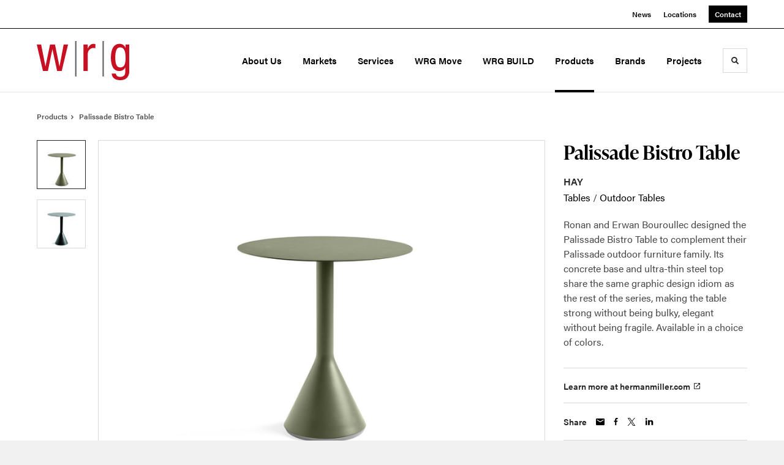

--- FILE ---
content_type: text/html; charset=utf-8
request_url: https://wrgtexas.com/products/palissade-bistro-table
body_size: 106525
content:





<!DOCTYPE html>
<html lang="en" class="                ">

    
    <head>

    
          

    <!-- Google Tag Manager -->
    <script>(function(w,d,s,l,i){w[l]=w[l]||[];w[l].push({'gtm.start':
    new Date().getTime(),event:'gtm.js'});var f=d.getElementsByTagName(s)[0],
    j=d.createElement(s),dl=l!='dataLayer'?'&l='+l:'';j.async=true;j.src=
    'https://www.googletagmanager.com/gtm.js?id='+i+dl+ '&gtm_auth=wHBDqGHx4loPgfoAIWBlFA&gtm_preview=env-2&gtm_cookies_win=x';f.parentNode.insertBefore(j,f);
    })(window,document,'script','dataLayer','GTM-WXHRBXZ');</script>
    <!-- End Google Tag Manager -->

    

    

<!-- Meta -->

<meta charset="UTF-8">
<meta name="viewport" content="width=device-width, initial-scale=1.0">
<meta http-equiv="X-UA-Compatible" content="ie=edge">

<meta name="keywords" content="palissade, bistro, table, complement, designed, outdoor, making, strong, bouroullec, ultra-thin, steel, share, graphic, design, idiom"><meta name="description" content="Ronan and Erwan Bouroullec designed the Palissade Bistro Table to complement their Palissade outdoor furniture family. Its concrete base and ultra-thin…"><meta name="referrer" content="no-referrer-when-downgrade"><meta name="robots" content="all"><meta content="152101334902118" property="fb:profile_id"><meta content="en_US" property="og:locale"><meta content="WRG Texas" property="og:site_name"><meta content="website" property="og:type"><meta content="https://wrgtexas.com/products/palissade-bistro-table" property="og:url"><meta content="Palissade Bistro Table | WRG Texas" property="og:title"><meta content="Ronan and Erwan Bouroullec designed the Palissade Bistro Table to complement their Palissade outdoor furniture family. Its concrete base and ultra-thin…" property="og:description"><meta content="https://hmdp-wrg-texas.nyc3.cdn.digitaloceanspaces.com/production/products/_1200x630_crop_center-center_82_none/387a048a3450a7981d3f9861bda4e1ab.jpg?mtime=1641450059" property="og:image"><meta content="1200" property="og:image:width"><meta content="630" property="og:image:height"><meta content="387a048a3450a7981d3f9861bda4e1ab" property="og:image:alt"><meta content="https://www.pinterest.com/wrgtexas/" property="og:see_also"><meta content="https://www.linkedin.com/company/workplace-resource-group" property="og:see_also"><meta content="https://www.instagram.com/wrgtexas/" property="og:see_also"><meta content="https://www.facebook.com/wrgtexas" property="og:see_also"><meta name="twitter:card" content="summary_large_image"><meta name="twitter:creator" content="@"><meta name="twitter:title" content="Palissade Bistro Table | WRG Texas"><meta name="twitter:description" content="Ronan and Erwan Bouroullec designed the Palissade Bistro Table to complement their Palissade outdoor furniture family. Its concrete base and ultra-thin…"><meta name="twitter:image" content="https://hmdp-wrg-texas.nyc3.cdn.digitaloceanspaces.com/production/products/_800x418_crop_center-center_82_none/387a048a3450a7981d3f9861bda4e1ab.jpg?mtime=1641450059"><meta name="twitter:image:width" content="800"><meta name="twitter:image:height" content="418"><meta name="twitter:image:alt" content="387a048a3450a7981d3f9861bda4e1ab"><meta name="p:domain_verify" content="c7965ae4eefc1584e8d30e744e83cdaa">

<!-- Title -->
<title>Palissade Bistro Table | WRG Texas</title>

          
<!-- Links -->
<link href="https://wrgtexas.com/products/palissade-bistro-table" rel="canonical"><link href="https://wrgtexas.com/" rel="home"><link type="text/plain" href="https://wrgtexas.com/humans.txt" rel="author">


<!-- Icon -->
        <link type="image/png" href="https://hmdp-wrg-texas.nyc3.cdn.digitaloceanspaces.com/production/company/_192x192_crop_center-center_100_none/apple-touch-icon.png" rel="icon" sizes="192x192">
        <link type="image/png" href="https://hmdp-wrg-texas.nyc3.cdn.digitaloceanspaces.com/production/company/_48x48_crop_center-center_100_none/apple-touch-icon.png" rel="icon" sizes="48x48">
        <link type="image/png" href="https://hmdp-wrg-texas.nyc3.cdn.digitaloceanspaces.com/production/company/_32x32_crop_center-center_100_none/apple-touch-icon.png" rel="icon" sizes="32x32">
        <link type="image/png" href="https://hmdp-wrg-texas.nyc3.cdn.digitaloceanspaces.com/production/company/_16x16_crop_center-center_100_none/apple-touch-icon.png" rel="icon" sizes="16x16">
<!-- Apple Touch Icon -->
        <link type="image/png" href="https://hmdp-wrg-texas.nyc3.cdn.digitaloceanspaces.com/production/company/_180x180_crop_center-center_100_none/apple-touch-icon.png" rel="apple-touch-icon" sizes="180x180">


          
<!-- json-LD -->
<script type="application/ld+json">{"@context":"https://schema.org","@graph":[{"@type":"ItemPage","author":{"@id":"https://wrgtexas.com#identity"},"copyrightHolder":{"@id":"https://wrgtexas.com#identity"},"copyrightYear":"2021","creator":{"@id":"https://wrgtexas.com#creator"},"dateModified":"2025-12-15T14:24:26-06:00","datePublished":"2021-06-23T04:29:02-05:00","description":"Ronan and Erwan Bouroullec designed the Palissade Bistro Table to complement their Palissade outdoor furniture family. Its concrete base and ultra-thin steel top share the same graphic design idiom as the rest of the series, making the table strong without being bulky, elegant without being fragile. Available in a choice of colors.","headline":"Palissade Bistro Table","image":{"@type":"ImageObject","url":"https://hmdp-wrg-texas.nyc3.cdn.digitaloceanspaces.com/production/products/_1200x630_crop_center-center_82_none/387a048a3450a7981d3f9861bda4e1ab.jpg?mtime=1641450059"},"inLanguage":"en-us","mainEntityOfPage":"https://wrgtexas.com/products/palissade-bistro-table","name":"Palissade Bistro Table","publisher":{"@id":"https://wrgtexas.com#creator"},"url":"https://wrgtexas.com/products/palissade-bistro-table"},{"@id":"https://wrgtexas.com#identity","@type":"LocalBusiness","address":{"@type":"PostalAddress","addressCountry":"US","addressLocality":"Carrollton","addressRegion":"TX","postalCode":"75007","streetAddress":"2639 East Rosemeade Pkwy"},"description":"Certified MillerKnoll Dealer","email":"info@wrgtexas.com","geo":{"@type":"GeoCoordinates","latitude":"33.01270200","longitude":"-96.85495100"},"name":"WRG Texas","priceRange":"$","sameAs":["https://www.facebook.com/wrgtexas","https://www.instagram.com/wrgtexas/","https://www.linkedin.com/company/workplace-resource-group","https://www.pinterest.com/wrgtexas/"],"telephone":"(972) 446-9100","url":"https://wrgtexas.com"},{"@id":"http://mightyinthemidwest.com#creator","@type":"LocalBusiness","address":{"@type":"PostalAddress","addressCountry":"United States","addressLocality":"Grand Rapids","addressRegion":"MI","postalCode":"49503","streetAddress":"50 Louis St NW #520"},"alternateName":"Mighty","description":"Mighty is a digital strategy, design, and technology agency. We're a team of strategists, designers, and web technologists, here to help you find clarity and craft websites and digital products that effectively connect people to meaningful content. In partnership with MillerKnoll, we've developed and operated the MillerKnoll Dealer Platform (https://mkdealerplatform.com) since 2014, a robust custom website platform for 40+ MillerKnoll contract furniture dealers.","email":"hello@mightyinthemidwest.com","founder":"Cliff Wegner","foundingDate":"2007-08-01","foundingLocation":"Grand Rapids, MI","geo":{"@type":"GeoCoordinates","latitude":"42.9637494","longitude":"-85.6724149"},"image":{"@type":"ImageObject","height":"119","url":"https://hmdp-wrg-texas.nyc3.cdn.digitaloceanspaces.com/production/company/Mighty-Brand-Image.png","width":"119"},"logo":{"@type":"ImageObject","height":"60","url":"https://hmdp-wrg-texas.nyc3.cdn.digitaloceanspaces.com/production/company/_600x60_fit_center-center_82_none/Mighty-Brand-Image.png?mtime=1680711303","width":"60"},"name":"Mighty Co.","openingHoursSpecification":[{"@type":"OpeningHoursSpecification","closes":"17:00:00","dayOfWeek":["Monday"],"opens":"09:00:00"},{"@type":"OpeningHoursSpecification","closes":"17:00:00","dayOfWeek":["Tuesday"],"opens":"09:00:00"},{"@type":"OpeningHoursSpecification","closes":"17:00:00","dayOfWeek":["Wednesday"],"opens":"09:00:00"},{"@type":"OpeningHoursSpecification","closes":"17:00:00","dayOfWeek":["Thursday"],"opens":"09:00:00"},{"@type":"OpeningHoursSpecification","closes":"17:00:00","dayOfWeek":["Friday"],"opens":"09:00:00"}],"priceRange":"$$$","telephone":"(616) 222-0778","url":"http://mightyinthemidwest.com"},{"@type":"BreadcrumbList","description":"Breadcrumbs list","itemListElement":[{"@type":"ListItem","item":"https://wrgtexas.com/","name":"Homepage","position":1},{"@type":"ListItem","item":"https://wrgtexas.com/products","name":"Products","position":2},{"@type":"ListItem","item":"https://wrgtexas.com/products/palissade-bistro-table","name":"Palissade Bistro Table","position":3}],"name":"Breadcrumbs"}]}</script>

          
<!-- CSS -->


                        <link rel="stylesheet" href="https://use.typekit.net/kor8pzo.css" crossorigin="anonymous">

        

        <link rel="stylesheet" href="https://wrgtexas.com//dist/assets/millerknoll-BpA0rlRg.css">

<style>

:root {
    --abc:#FFFFFF;


}

body {
    background-color: #f1f1f1 !important;}

</style>


          
<!-- js -->




    <!-- Fathom - beautiful, simple website analytics -->
    <script src="https://cdn.usefathom.com/script.js" data-site="ULNEQVPI" data-cookieconsent="ignore" defer></script>
    <!-- / Fathom -->

        <script>window.passwordpolicy = {"showStrengthIndicator":true};</script>

    </head>

    
    <body>

    
        

        

    <!-- Google Tag Manager (noscript) -->
    <noscript><iframe src="https://www.googletagmanager.com/ns.html?id=GTM-WXHRBXZ&gtm_auth=wHBDqGHx4loPgfoAIWBlFA&gtm_preview=env-2&gtm_cookies_win=x"
    height="0" width="0" style="display:none;visibility:hidden"></iframe></noscript>
    <!-- End Google Tag Manager (noscript) -->


    
<!-- browser notifications -->

<noscript>
    <div class="o-container">
        <div class="c-noscript-notification">
            <p>
                <strong>JavaScript is not enabled!</strong>
                <br>This website requires your browser to have JavaScript enabled.
                Check <a href="http://enable-javascript.com" target="_blank" rel="noopener">enable-javascript.com</a> for instructions on how to enable JavaScript in your web browser.
            </p>
        </div>
    </div>
</noscript>

<!-- content -->

        
<nav class="c-skip-nav">

    


<a
         class="c-button || c-skip-nav__link" href="#palissade-bistro-table-page" title="Skip to Content" >

        <span class="c-button__text">Skip to Content</span>

        
</a>

    


<a
         class="c-button || c-skip-nav__link" href="#skip-to-footer" title="Skip to Footer" >

        <span class="c-button__text">Skip to Footer</span>

        
</a>

</nav>

<div class="o-site-container o-container">

        <div class="c-header__oob" data-module-sub-nav-toggle></div>
    <header class="o-header c-header">
        

<nav class="c-header__utility">
    <ul class="c-header__utility--contact">
        
                            <li>
                    


<a
         class="c-link" href="https://wrgtexas.com/news" title="News" >

        <span class="c-link__text">News</span>

        
</a>
                </li>
            
        
                            <li>
                    


<a
         class="c-link" href="https://wrgtexas.com/locations" title="Locations" >

        <span class="c-link__text">Locations</span>

        
</a>
                </li>
            
        
                            <li>
                    


<a
         class="c-button || -is-color-primary -is-small" href="https://wrgtexas.com/contact" title="Contact" >

        <span class="c-button__text">Contact</span>

        
</a>
                </li>
            
            </ul>
</nav>

        
<div class="c-header__elements">

        
        <a href="/" title="WRG Texas" class="c-header__logo">
        
<img  src="https://hmdp-wrg-texas.nyc3.cdn.digitaloceanspaces.com/production/company/WRG-Logo.svg" alt="WRG Texas" draggable="false" />
    </a>

            
                
                    
        
        <nav class="c-header__navigation -is-right-aligned">

                <ul class="js-sub-nav">

            
                                                                
                                                                                                                    
                                                                                                                                                                                                                                                                                                        
                
                <li class="">
                    


<a
         class="c-link -is-caret--right || c-header__navigation-link js-sub-nav" href="https://wrgtexas.com/about" title="About Us"  data-module-sub-nav-toggle data-menu-target=about >

        <span class="c-link__text">About Us</span>

                <svg width="4" height="7" fill="currentColor" class="" enable-background="new 0 0 4 7" viewBox="0 0 4 7" xmlns="http://www.w3.org/2000/svg"><path clip-rule="evenodd" d="m0 5.9.9 1.1 3.1-3.5-3.1-3.5-.9 1.1 2.2 2.4z" fill-rule="evenodd"/></svg>
    
</a>
                </li>

            
                                                                
                                                                                                                    
                                                                                                                                                                                                                                                                                                        
                
                <li class="">
                    


<a
         class="c-link -is-caret--right || c-header__navigation-link js-sub-nav" href="https://wrgtexas.com/markets" title="Markets"  data-module-sub-nav-toggle data-menu-target=markets >

        <span class="c-link__text">Markets</span>

                <svg width="4" height="7" fill="currentColor" class="" enable-background="new 0 0 4 7" viewBox="0 0 4 7" xmlns="http://www.w3.org/2000/svg"><path clip-rule="evenodd" d="m0 5.9.9 1.1 3.1-3.5-3.1-3.5-.9 1.1 2.2 2.4z" fill-rule="evenodd"/></svg>
    
</a>
                </li>

            
                                                                
                                                                                                                    
                                                                                                                                                                                                                                                                                                                                                                                                                                                                                                                                                                                                                                
                
                <li class="">
                    


<a
         class="c-link -is-caret--right || c-header__navigation-link js-sub-nav" href="https://wrgtexas.com/services" title="Services"  data-module-sub-nav-toggle data-menu-target=services >

        <span class="c-link__text">Services</span>

                <svg width="4" height="7" fill="currentColor" class="" enable-background="new 0 0 4 7" viewBox="0 0 4 7" xmlns="http://www.w3.org/2000/svg"><path clip-rule="evenodd" d="m0 5.9.9 1.1 3.1-3.5-3.1-3.5-.9 1.1 2.2 2.4z" fill-rule="evenodd"/></svg>
    
</a>
                </li>

            
                                                                
                                                                            
                
                <li class="">
                    


<a
         class="c-link || c-header__navigation-link" href="https://wrgtexas.com/services/wrgmove" title="WRG Move" >

        <span class="c-link__text">WRG Move</span>

        
</a>
                </li>

            
                                                                
                                                                            
                
                <li class="">
                    


<a
         class="c-link || c-header__navigation-link" href="https://wrgtexas.com/services/wrgbuild" title="WRG BUILD" >

        <span class="c-link__text">WRG BUILD</span>

        
</a>
                </li>

            
                                                                
                                                                            
                
                <li class="">
                    


<a
         class="c-link -is-caret--right || c-header__navigation-link js-sub-nav -is-active" href="https://wrgtexas.com/products" title="Products"  data-module-sub-nav-toggle data-menu-target=products >

        <span class="c-link__text">Products</span>

                <svg width="4" height="7" fill="currentColor" class="" enable-background="new 0 0 4 7" viewBox="0 0 4 7" xmlns="http://www.w3.org/2000/svg"><path clip-rule="evenodd" d="m0 5.9.9 1.1 3.1-3.5-3.1-3.5-.9 1.1 2.2 2.4z" fill-rule="evenodd"/></svg>
    
</a>
                </li>

            
                                                                
                                                                            
                
                <li class="">
                    


<a
         class="c-link || c-header__navigation-link" href="https://wrgtexas.com/brands" title="Brands" >

        <span class="c-link__text">Brands</span>

        
</a>
                </li>

            
                                                                
                                                                            
                
                <li class="-is-last-desktop">
                    


<a
         class="c-link -is-caret--right || c-header__navigation-link js-sub-nav" href="https://wrgtexas.com/projects" title="Projects"  data-module-sub-nav-toggle data-menu-target=projects >

        <span class="c-link__text">Projects</span>

                <svg width="4" height="7" fill="currentColor" class="" enable-background="new 0 0 4 7" viewBox="0 0 4 7" xmlns="http://www.w3.org/2000/svg"><path clip-rule="evenodd" d="m0 5.9.9 1.1 3.1-3.5-3.1-3.5-.9 1.1 2.2 2.4z" fill-rule="evenodd"/></svg>
    
</a>
                </li>

            
                        
                <li class="-is-mobile-only">
                    


<a
         class="c-link || c-header__navigation-link" href="https://wrgtexas.com/news" title="News" >

        <span class="c-link__text">News</span>

        
</a>
                </li>

            
                <li class="-is-mobile-only">
                    


<a
         class="c-link || c-header__navigation-link" href="https://wrgtexas.com/locations" title="Locations" >

        <span class="c-link__text">Locations</span>

        
</a>
                </li>

            
                <li class="-is-mobile-only">
                    


<a
         class="c-link || c-header__navigation-link" href="https://wrgtexas.com/contact" title="Contact" >

        <span class="c-link__text">Contact</span>

        
</a>
                </li>

            
        </ul>
    </nav>

        <div class="c-header__search-frame">
        <button
        class="c-header__search-toggle"
        data-module-search-toggle
        data-module-sub-nav-toggle
        aria-label="Toggle Search"
        title="Toggle Search"
        aria-labelledby="search-toggle-label">
            <span class="sr-only" id="search-toggle-label">Toggle search</span>
            <svg width="16" height="16" fill="currentColor" class="-search" viewBox="0 0 16 16" xmlns="http://www.w3.org/2000/svg"><path d="m15.78 13.84-3.78-3.84a6.3 6.3 0 0 0 1-3.5 6.35 6.35 0 0 0 -.87-3.27 6.67 6.67 0 0 0 -2.36-2.36 6.35 6.35 0 0 0 -3.27-.87 6.35 6.35 0 0 0 -3.27.87 6.67 6.67 0 0 0 -2.36 2.36 6.35 6.35 0 0 0 -.87 3.27 6.35 6.35 0 0 0 .87 3.27 6.67 6.67 0 0 0 2.36 2.36 6.35 6.35 0 0 0 3.27.87 6.3 6.3 0 0 0 3.5-1l3.81 3.81a.76.76 0 0 0 1.07 0l.87-.87a.76.76 0 0 0 0-1.07zm-5.78-5.32a4.11 4.11 0 1 1 .53-2 4 4 0 0 1 -.53 2z"/></svg>
            <svg width="16" height="16" fill="currentColor" class="-close" enable-background="new 0 0 16 16" viewBox="0 0 16 16" xmlns="http://www.w3.org/2000/svg"><path clip-rule="evenodd" d="m16 1.3-1.3-1.3-6.7 6.7-6.7-6.7-1.3 1.3 6.7 6.7-6.7 6.7 1.3 1.3 6.7-6.7 6.7 6.7 1.3-1.3-6.7-6.7z" fill-rule="evenodd"/></svg>
        </button>
    </div>

        <div class="c-header__search">
        <form action="/search" method="get">
            <label>
                <span class="u-screen-reader-text">Search Input</span>
                <input type="text" value="" class="c-header__search-field" name="q" placeholder="Search" />
            </label>
            <button class="c-header__search-submit">
                <span>Search</span>
                <svg width="16" height="16" fill="currentColor" class="" viewBox="0 0 16 16" xmlns="http://www.w3.org/2000/svg"><path d="m15.78 13.84-3.78-3.84a6.3 6.3 0 0 0 1-3.5 6.35 6.35 0 0 0 -.87-3.27 6.67 6.67 0 0 0 -2.36-2.36 6.35 6.35 0 0 0 -3.27-.87 6.35 6.35 0 0 0 -3.27.87 6.67 6.67 0 0 0 -2.36 2.36 6.35 6.35 0 0 0 -.87 3.27 6.35 6.35 0 0 0 .87 3.27 6.67 6.67 0 0 0 2.36 2.36 6.35 6.35 0 0 0 3.27.87 6.3 6.3 0 0 0 3.5-1l3.81 3.81a.76.76 0 0 0 1.07 0l.87-.87a.76.76 0 0 0 0-1.07zm-5.78-5.32a4.11 4.11 0 1 1 .53-2 4 4 0 0 1 -.53 2z"/></svg>
            </button>
        </form>
    </div>

        <button class="c-header__burger" data-module-nav-toggle data-module-sub-nav-toggle>
        <svg width="21" height="14" fill="currentColor" class="-burger" enable-background="new 0 0 21 14" viewBox="0 0 21 14" xmlns="http://www.w3.org/2000/svg"><path clip-rule="evenodd" d="m0 14h21v-2.3h-21zm0-5.8h21v-2.4h-21zm0-8.2v2.3h21v-2.3z" fill-rule="evenodd"/></svg>
        <svg width="16" height="16" fill="currentColor" class="-close" enable-background="new 0 0 16 16" viewBox="0 0 16 16" xmlns="http://www.w3.org/2000/svg"><path clip-rule="evenodd" d="m16 1.3-1.3-1.3-6.7 6.7-6.7-6.7-1.3 1.3 6.7 6.7-6.7 6.7 1.3 1.3 6.7-6.7 6.7 6.7 1.3-1.3-6.7-6.7z" fill-rule="evenodd"/></svg>
    </button>

        
                            <div class="c-header__sub-nav js-sub-nav" id="aboutSubNav">
            <div class="c-header__sub-thumbnails js-sub-nav">
                <ul>

                    
                    <li class="-is-mobile-only">
                        <button class="c-header__sub-title" data-module-sub-nav-toggle>
                            <svg width="4" height="7" fill="currentColor" class="" enable-background="new 0 0 4 7" viewBox="0 0 4 7" xmlns="http://www.w3.org/2000/svg"><path clip-rule="evenodd" d="m4 1.1-.9-1.1-3.1 3.5 3.1 3.5.9-1.1-2.2-2.4z" fill-rule="evenodd"/></svg>
                            <span>About Us</span>
                        </button>
                    </li>

                    
                                                                                                                                                                <li >
                                    <a href="https://wrgtexas.com/about/history" title="History" class="c-header__sub-link">
                                        


    
    




<picture>
                <source media="(max-width: 320px)" srcset="https://hmdp-wrg-texas.nyc3.cdn.digitaloceanspaces.com/production/primaryImages/_640x480_crop_center-center_61_line/EN_ELO_P_20120715_002_G.jpg 640w" />
            <source media="(max-width: 768px)" srcset="https://hmdp-wrg-texas.nyc3.cdn.digitaloceanspaces.com/production/primaryImages/_1536x1152_crop_center-center_61_line/EN_ELO_P_20120715_002_G.jpg 1536w" />
            <source media="(max-width: 1600px)" srcset="https://hmdp-wrg-texas.nyc3.cdn.digitaloceanspaces.com/production/primaryImages/_1600x1200_crop_center-center_82_line/EN_ELO_P_20120715_002_G.jpg 1600w" />
        <!-- img tag for browsers that do not support picture element -->
    <img  src="data:image/svg+xml,%3Csvg%20xmlns=%27http://www.w3.org/2000/svg%27%20width=%271600%27%20height=%271200%27%20style=%27background:%23CCC%27%20/%3E" srcset="https://hmdp-wrg-texas.nyc3.cdn.digitaloceanspaces.com/production/primaryImages/_1600x1200_crop_center-center_82_line/EN_ELO_P_20120715_002_G.jpg 1600w, https://hmdp-wrg-texas.nyc3.cdn.digitaloceanspaces.com/production/primaryImages/_1536x1152_crop_center-center_61_line/EN_ELO_P_20120715_002_G.jpg 1536w, https://hmdp-wrg-texas.nyc3.cdn.digitaloceanspaces.com/production/primaryImages/_640x480_crop_center-center_61_line/EN_ELO_P_20120715_002_G.jpg 640w" width="1600" alt="EN ELO P 20120715 002 G" sizes="100vw" draggable="false" loading="lazy" />
</picture>


                                        <span>History</span>
                                    </a>
                                </li>
                            
                                                                                                                                                                <li >
                                    <a href="https://wrgtexas.com/about/our-team" title="Our Team" class="c-header__sub-link">
                                        


    
    




<picture>
                <source media="(max-width: 320px)" srcset="https://hmdp-wrg-texas.nyc3.cdn.digitaloceanspaces.com/production/primaryImages/_640x480_crop_center-center_61_line/BauerFamilyHeadshotsWRG-12.jpg 640w" />
            <source media="(max-width: 768px)" srcset="https://hmdp-wrg-texas.nyc3.cdn.digitaloceanspaces.com/production/primaryImages/_1536x1152_crop_center-center_61_line/BauerFamilyHeadshotsWRG-12.jpg 1536w" />
            <source media="(max-width: 1600px)" srcset="https://hmdp-wrg-texas.nyc3.cdn.digitaloceanspaces.com/production/primaryImages/_1600x1200_crop_center-center_82_line/BauerFamilyHeadshotsWRG-12.jpg 1600w" />
        <!-- img tag for browsers that do not support picture element -->
    <img  src="data:image/svg+xml,%3Csvg%20xmlns=%27http://www.w3.org/2000/svg%27%20width=%271600%27%20height=%271200%27%20style=%27background:%23CCC%27%20/%3E" srcset="https://hmdp-wrg-texas.nyc3.cdn.digitaloceanspaces.com/production/primaryImages/_1600x1200_crop_center-center_82_line/BauerFamilyHeadshotsWRG-12.jpg 1600w, https://hmdp-wrg-texas.nyc3.cdn.digitaloceanspaces.com/production/primaryImages/_1536x1152_crop_center-center_61_line/BauerFamilyHeadshotsWRG-12.jpg 1536w, https://hmdp-wrg-texas.nyc3.cdn.digitaloceanspaces.com/production/primaryImages/_640x480_crop_center-center_61_line/BauerFamilyHeadshotsWRG-12.jpg 640w" width="1600" alt="Bauer Family Headshots" sizes="100vw" draggable="false" loading="lazy" />
</picture>


                                        <span>Our Team</span>
                                    </a>
                                </li>
                            
                                                                                                                                                                <li >
                                    <a href="https://wrgtexas.com/about/more-about-wrg" title="More About WRG" class="c-header__sub-link">
                                        


    
    




<picture>
                <source media="(max-width: 320px)" srcset="https://hmdp-wrg-texas.nyc3.cdn.digitaloceanspaces.com/production/primaryImages/_640x480_crop_center-center_61_line/1662465699845_2024-05-30-020518_pcvb.jpeg 640w" />
            <source media="(max-width: 768px)" srcset="https://hmdp-wrg-texas.nyc3.cdn.digitaloceanspaces.com/production/primaryImages/_1536x1152_crop_center-center_61_line/1662465699845_2024-05-30-020518_pcvb.jpeg 1536w" />
            <source media="(max-width: 1600px)" srcset="https://hmdp-wrg-texas.nyc3.cdn.digitaloceanspaces.com/production/primaryImages/_1600x1200_crop_center-center_82_line/1662465699845_2024-05-30-020518_pcvb.jpeg 1600w" />
        <!-- img tag for browsers that do not support picture element -->
    <img  src="data:image/svg+xml,%3Csvg%20xmlns=%27http://www.w3.org/2000/svg%27%20width=%271600%27%20height=%271200%27%20style=%27background:%23CCC%27%20/%3E" srcset="https://hmdp-wrg-texas.nyc3.cdn.digitaloceanspaces.com/production/primaryImages/_1600x1200_crop_center-center_82_line/1662465699845_2024-05-30-020518_pcvb.jpeg 1600w, https://hmdp-wrg-texas.nyc3.cdn.digitaloceanspaces.com/production/primaryImages/_1536x1152_crop_center-center_61_line/1662465699845_2024-05-30-020518_pcvb.jpeg 1536w, https://hmdp-wrg-texas.nyc3.cdn.digitaloceanspaces.com/production/primaryImages/_640x480_crop_center-center_61_line/1662465699845_2024-05-30-020518_pcvb.jpeg 640w" width="1600" alt="1662465699845" sizes="100vw" draggable="false" loading="lazy" />
</picture>


                                        <span>More About WRG</span>
                                    </a>
                                </li>
                            
                                                                                                                                                                <li >
                                    <a href="https://wrgtexas.com/about/last-mile" title="The Last Mile" class="c-header__sub-link">
                                        


    
    




<picture>
                <source media="(max-width: 320px)" srcset="https://hmdp-wrg-texas.nyc3.cdn.digitaloceanspaces.com/production/primaryImages/_640x480_crop_center-center_61_line/Daniel-at-hour-by-hour-charts-with-guys.png 640w" />
            <source media="(max-width: 768px)" srcset="https://hmdp-wrg-texas.nyc3.cdn.digitaloceanspaces.com/production/primaryImages/_1536x1152_crop_center-center_61_line/Daniel-at-hour-by-hour-charts-with-guys.png 1536w" />
            <source media="(max-width: 1600px)" srcset="https://hmdp-wrg-texas.nyc3.cdn.digitaloceanspaces.com/production/primaryImages/_1600x1200_crop_center-center_82_line/Daniel-at-hour-by-hour-charts-with-guys.png 1600w" />
        <!-- img tag for browsers that do not support picture element -->
    <img  src="data:image/svg+xml,%3Csvg%20xmlns=%27http://www.w3.org/2000/svg%27%20width=%271600%27%20height=%271200%27%20style=%27background:%23CCC%27%20/%3E" srcset="https://hmdp-wrg-texas.nyc3.cdn.digitaloceanspaces.com/production/primaryImages/_1600x1200_crop_center-center_82_line/Daniel-at-hour-by-hour-charts-with-guys.png 1600w, https://hmdp-wrg-texas.nyc3.cdn.digitaloceanspaces.com/production/primaryImages/_1536x1152_crop_center-center_61_line/Daniel-at-hour-by-hour-charts-with-guys.png 1536w, https://hmdp-wrg-texas.nyc3.cdn.digitaloceanspaces.com/production/primaryImages/_640x480_crop_center-center_61_line/Daniel-at-hour-by-hour-charts-with-guys.png 640w" width="1600" alt="Daniel-at-hour-by-hour-charts-with-guys" sizes="100vw" draggable="false" loading="lazy" />
</picture>


                                        <span>The Last Mile</span>
                                    </a>
                                </li>
                            
                    
                    <li class="-is-view-all">
                        


<a
         class="c-link -is-cta-arrow--right || c-cta -is-color-primary -has-arrow" href="https://wrgtexas.com/about" title="About Us" >

        <span class="c-link__text">About Us</span>

                <svg class="c-cta__arrow" width="17" height="10" fill="currentColor" enable-background="new 0 0 17 10" viewBox="0 0 17 10" xmlns="http://www.w3.org/2000/svg"><path clip-rule="evenodd" d="m0 3.9h13l-2.4-2.4 1.5-1.5 4.9 5-4.9 5-1.5-1.5 2.4-2.4h-13z" fill-rule="evenodd"/></svg>
    
</a>
                    </li>
                </ul>
            </div>
        </div>

                        
        
                        
        
                        
        
                        
        
                        
        
        
    
                            <div class="c-header__sub-nav js-sub-nav" id="marketsSubNav">
            <div class="c-header__sub-thumbnails js-sub-nav">
                <ul>

                    
                    <li class="-is-mobile-only">
                        <button class="c-header__sub-title" data-module-sub-nav-toggle>
                            <svg width="4" height="7" fill="currentColor" class="" enable-background="new 0 0 4 7" viewBox="0 0 4 7" xmlns="http://www.w3.org/2000/svg"><path clip-rule="evenodd" d="m4 1.1-.9-1.1-3.1 3.5 3.1 3.5.9-1.1-2.2-2.4z" fill-rule="evenodd"/></svg>
                            <span>Markets</span>
                        </button>
                    </li>

                    
                                            
                                                                                                                    <li >
                                    <a href="https://wrgtexas.com/markets/commercial" title="Commercial" class="c-header__sub-link">
                                        


    
    




<picture>
                <source media="(max-width: 320px)" srcset="https://hmdp-wrg-texas.nyc3.cdn.digitaloceanspaces.com/production/primaryImages/_640x480_crop_center-center_61_line/PGA_Level-1_Lobby_5.JPG 640w" />
            <source media="(max-width: 768px)" srcset="https://hmdp-wrg-texas.nyc3.cdn.digitaloceanspaces.com/production/primaryImages/_1536x1152_crop_center-center_61_line/PGA_Level-1_Lobby_5.JPG 1536w" />
            <source media="(max-width: 1600px)" srcset="https://hmdp-wrg-texas.nyc3.cdn.digitaloceanspaces.com/production/primaryImages/_1600x1200_crop_center-center_82_line/PGA_Level-1_Lobby_5.JPG 1600w" />
        <!-- img tag for browsers that do not support picture element -->
    <img  src="data:image/svg+xml,%3Csvg%20xmlns=%27http://www.w3.org/2000/svg%27%20width=%271600%27%20height=%271200%27%20style=%27background:%23CCC%27%20/%3E" srcset="https://hmdp-wrg-texas.nyc3.cdn.digitaloceanspaces.com/production/primaryImages/_1600x1200_crop_center-center_82_line/PGA_Level-1_Lobby_5.JPG 1600w, https://hmdp-wrg-texas.nyc3.cdn.digitaloceanspaces.com/production/primaryImages/_1536x1152_crop_center-center_61_line/PGA_Level-1_Lobby_5.JPG 1536w, https://hmdp-wrg-texas.nyc3.cdn.digitaloceanspaces.com/production/primaryImages/_640x480_crop_center-center_61_line/PGA_Level-1_Lobby_5.JPG 640w" width="1600" alt="PGA Level 1 Lobby 5" sizes="100vw" draggable="false" loading="lazy" />
</picture>


                                        <span>Commercial</span>
                                    </a>
                                </li>
                            
                                            
                                                                                                                    <li >
                                    <a href="https://wrgtexas.com/markets/education" title="Education" class="c-header__sub-link">
                                        


    
    




<picture>
                <source media="(max-width: 320px)" srcset="https://hmdp-wrg-texas.nyc3.cdn.digitaloceanspaces.com/production/primaryImages/_640x480_crop_center-center_61_line/5E7A9679.jpg 640w" />
            <source media="(max-width: 768px)" srcset="https://hmdp-wrg-texas.nyc3.cdn.digitaloceanspaces.com/production/primaryImages/_1536x1152_crop_center-center_61_line/5E7A9679.jpg 1536w" />
            <source media="(max-width: 1600px)" srcset="https://hmdp-wrg-texas.nyc3.cdn.digitaloceanspaces.com/production/primaryImages/_1600x1200_crop_center-center_82_line/5E7A9679.jpg 1600w" />
        <!-- img tag for browsers that do not support picture element -->
    <img  src="data:image/svg+xml,%3Csvg%20xmlns=%27http://www.w3.org/2000/svg%27%20width=%271600%27%20height=%271200%27%20style=%27background:%23CCC%27%20/%3E" srcset="https://hmdp-wrg-texas.nyc3.cdn.digitaloceanspaces.com/production/primaryImages/_1600x1200_crop_center-center_82_line/5E7A9679.jpg 1600w, https://hmdp-wrg-texas.nyc3.cdn.digitaloceanspaces.com/production/primaryImages/_1536x1152_crop_center-center_61_line/5E7A9679.jpg 1536w, https://hmdp-wrg-texas.nyc3.cdn.digitaloceanspaces.com/production/primaryImages/_640x480_crop_center-center_61_line/5E7A9679.jpg 640w" width="1600" alt="5 E7 A9679" sizes="100vw" draggable="false" loading="lazy" />
</picture>


                                        <span>Education</span>
                                    </a>
                                </li>
                            
                                            
                                                                                                                    <li >
                                    <a href="https://wrgtexas.com/markets/government" title="Government" class="c-header__sub-link">
                                        


    
    




<picture>
                <source media="(max-width: 320px)" srcset="https://hmdp-wrg-texas.nyc3.cdn.digitaloceanspaces.com/production/primaryImages/_640x480_crop_center-center_61_line/Family-Health-Clinic_3.jpg 640w" />
            <source media="(max-width: 768px)" srcset="https://hmdp-wrg-texas.nyc3.cdn.digitaloceanspaces.com/production/primaryImages/_1536x1152_crop_center-center_61_line/Family-Health-Clinic_3.jpg 1536w" />
            <source media="(max-width: 1600px)" srcset="https://hmdp-wrg-texas.nyc3.cdn.digitaloceanspaces.com/production/primaryImages/_1600x1200_crop_center-center_82_line/Family-Health-Clinic_3.jpg 1600w" />
        <!-- img tag for browsers that do not support picture element -->
    <img  src="data:image/svg+xml,%3Csvg%20xmlns=%27http://www.w3.org/2000/svg%27%20width=%271600%27%20height=%271200%27%20style=%27background:%23CCC%27%20/%3E" srcset="https://hmdp-wrg-texas.nyc3.cdn.digitaloceanspaces.com/production/primaryImages/_1600x1200_crop_center-center_82_line/Family-Health-Clinic_3.jpg 1600w, https://hmdp-wrg-texas.nyc3.cdn.digitaloceanspaces.com/production/primaryImages/_1536x1152_crop_center-center_61_line/Family-Health-Clinic_3.jpg 1536w, https://hmdp-wrg-texas.nyc3.cdn.digitaloceanspaces.com/production/primaryImages/_640x480_crop_center-center_61_line/Family-Health-Clinic_3.jpg 640w" width="1600" alt="Family Health Clinic 3" sizes="100vw" draggable="false" loading="lazy" />
</picture>


                                        <span>Government</span>
                                    </a>
                                </li>
                            
                                            
                                                                                                                    <li >
                                    <a href="https://wrgtexas.com/markets/healthcare" title="Healthcare" class="c-header__sub-link">
                                        


    
    




<picture>
                <source media="(max-width: 320px)" srcset="https://hmdp-wrg-texas.nyc3.cdn.digitaloceanspaces.com/production/primaryImages/_640x480_crop_center-center_61_line/cs-moody2-b4.jpg 640w" />
            <source media="(max-width: 768px)" srcset="https://hmdp-wrg-texas.nyc3.cdn.digitaloceanspaces.com/production/primaryImages/_1536x1152_crop_center-center_61_line/cs-moody2-b4.jpg 1536w" />
            <source media="(max-width: 1600px)" srcset="https://hmdp-wrg-texas.nyc3.cdn.digitaloceanspaces.com/production/primaryImages/_1600x1200_crop_center-center_82_line/cs-moody2-b4.jpg 1600w" />
        <!-- img tag for browsers that do not support picture element -->
    <img  src="data:image/svg+xml,%3Csvg%20xmlns=%27http://www.w3.org/2000/svg%27%20width=%271600%27%20height=%271200%27%20style=%27background:%23CCC%27%20/%3E" srcset="https://hmdp-wrg-texas.nyc3.cdn.digitaloceanspaces.com/production/primaryImages/_1600x1200_crop_center-center_82_line/cs-moody2-b4.jpg 1600w, https://hmdp-wrg-texas.nyc3.cdn.digitaloceanspaces.com/production/primaryImages/_1536x1152_crop_center-center_61_line/cs-moody2-b4.jpg 1536w, https://hmdp-wrg-texas.nyc3.cdn.digitaloceanspaces.com/production/primaryImages/_640x480_crop_center-center_61_line/cs-moody2-b4.jpg 640w" width="1600" alt="Cs moody2 b4" sizes="100vw" draggable="false" loading="lazy" />
</picture>


                                        <span>Healthcare</span>
                                    </a>
                                </li>
                            
                    
                    <li class="-is-view-all">
                        


<a
         class="c-link -is-cta-arrow--right || c-cta -is-color-primary -has-arrow" href="https://wrgtexas.com/markets" title="All Markets" >

        <span class="c-link__text">All Markets</span>

                <svg class="c-cta__arrow" width="17" height="10" fill="currentColor" enable-background="new 0 0 17 10" viewBox="0 0 17 10" xmlns="http://www.w3.org/2000/svg"><path clip-rule="evenodd" d="m0 3.9h13l-2.4-2.4 1.5-1.5 4.9 5-4.9 5-1.5-1.5 2.4-2.4h-13z" fill-rule="evenodd"/></svg>
    
</a>
                    </li>
                </ul>
            </div>
        </div>


                        
        
                        
        
                        
        
                        
        
                        
        

        
    
                            <div class="c-header__sub-nav js-sub-nav" id="servicesSubNav">
            <div class="c-header__sub-thumbnails js-sub-nav">
                <ul>

                    
                    <li class="-is-mobile-only">
                        <button class="c-header__sub-title" data-module-sub-nav-toggle>
                            <svg width="4" height="7" fill="currentColor" class="" enable-background="new 0 0 4 7" viewBox="0 0 4 7" xmlns="http://www.w3.org/2000/svg"><path clip-rule="evenodd" d="m4 1.1-.9-1.1-3.1 3.5 3.1 3.5.9-1.1-2.2-2.4z" fill-rule="evenodd"/></svg>
                            <span>Services</span>
                        </button>
                    </li>

                    
                                                                                                                                                    <li >
                                <a href="https://wrgtexas.com/services/wrgbuild" title="WRG BUILD" class="c-header__sub-link">
                                    


    
    




<picture>
                <source media="(max-width: 320px)" srcset="https://hmdp-wrg-texas.nyc3.cdn.digitaloceanspaces.com/production/primaryImages/_640x480_crop_center-center_61_line/d_20191007_163051.jpg 640w" />
            <source media="(max-width: 768px)" srcset="https://hmdp-wrg-texas.nyc3.cdn.digitaloceanspaces.com/production/primaryImages/_1536x1152_crop_center-center_61_line/d_20191007_163051.jpg 1536w" />
            <source media="(max-width: 1600px)" srcset="https://hmdp-wrg-texas.nyc3.cdn.digitaloceanspaces.com/production/primaryImages/_1600x1200_crop_center-center_82_line/d_20191007_163051.jpg 1600w" />
        <!-- img tag for browsers that do not support picture element -->
    <img  src="data:image/svg+xml,%3Csvg%20xmlns=%27http://www.w3.org/2000/svg%27%20width=%271600%27%20height=%271200%27%20style=%27background:%23CCC%27%20/%3E" srcset="https://hmdp-wrg-texas.nyc3.cdn.digitaloceanspaces.com/production/primaryImages/_1600x1200_crop_center-center_82_line/d_20191007_163051.jpg 1600w, https://hmdp-wrg-texas.nyc3.cdn.digitaloceanspaces.com/production/primaryImages/_1536x1152_crop_center-center_61_line/d_20191007_163051.jpg 1536w, https://hmdp-wrg-texas.nyc3.cdn.digitaloceanspaces.com/production/primaryImages/_640x480_crop_center-center_61_line/d_20191007_163051.jpg 640w" width="1600" alt="D 20191007 163051" sizes="100vw" draggable="false" loading="lazy" />
</picture>


                                    <span>WRG BUILD</span>
                                </a>
                            </li>
                        
                                                                                                                                                    <li >
                                <a href="https://wrgtexas.com/services/wrgmove" title="WRG Move" class="c-header__sub-link">
                                    


    
    




<picture>
                <source media="(max-width: 320px)" srcset="https://hmdp-wrg-texas.nyc3.cdn.digitaloceanspaces.com/production/primaryImages/_640x480_crop_center-center_61_line/Artboard-–-3.png 640w" />
            <source media="(max-width: 768px)" srcset="https://hmdp-wrg-texas.nyc3.cdn.digitaloceanspaces.com/production/primaryImages/_1536x1152_crop_center-center_61_line/Artboard-–-3.png 1536w" />
            <source media="(max-width: 1600px)" srcset="https://hmdp-wrg-texas.nyc3.cdn.digitaloceanspaces.com/production/primaryImages/_1600x1200_crop_center-center_82_line/Artboard-–-3.png 1600w" />
        <!-- img tag for browsers that do not support picture element -->
    <img  src="data:image/svg+xml,%3Csvg%20xmlns=%27http://www.w3.org/2000/svg%27%20width=%271600%27%20height=%271200%27%20style=%27background:%23CCC%27%20/%3E" srcset="https://hmdp-wrg-texas.nyc3.cdn.digitaloceanspaces.com/production/primaryImages/_1600x1200_crop_center-center_82_line/Artboard-–-3.png 1600w, https://hmdp-wrg-texas.nyc3.cdn.digitaloceanspaces.com/production/primaryImages/_1536x1152_crop_center-center_61_line/Artboard-–-3.png 1536w, https://hmdp-wrg-texas.nyc3.cdn.digitaloceanspaces.com/production/primaryImages/_640x480_crop_center-center_61_line/Artboard-–-3.png 640w" width="1600" alt="WRG Move Redefining relocation" sizes="100vw" draggable="false" loading="lazy" />
</picture>


                                    <span>WRG Move</span>
                                </a>
                            </li>
                        
                                                                                                                                                    <li >
                                <a href="https://wrgtexas.com/services/service-warranty" title="Service &amp; Warranty" class="c-header__sub-link">
                                    


    
    




<picture>
                <source media="(max-width: 320px)" srcset="https://hmdp-wrg-texas.nyc3.cdn.digitaloceanspaces.com/production/primaryImages/_640x480_crop_center-center_61_line/KNO_RUT_14314.jpg.2048w_2025-11-14-164736_kucs.png 640w" />
            <source media="(max-width: 768px)" srcset="https://hmdp-wrg-texas.nyc3.cdn.digitaloceanspaces.com/production/primaryImages/_1536x1152_crop_center-center_61_line/KNO_RUT_14314.jpg.2048w_2025-11-14-164736_kucs.png 1536w" />
            <source media="(max-width: 1600px)" srcset="https://hmdp-wrg-texas.nyc3.cdn.digitaloceanspaces.com/production/primaryImages/_1600x1200_crop_center-center_82_line/KNO_RUT_14314.jpg.2048w_2025-11-14-164736_kucs.png 1600w" />
        <!-- img tag for browsers that do not support picture element -->
    <img  src="data:image/svg+xml,%3Csvg%20xmlns=%27http://www.w3.org/2000/svg%27%20width=%271600%27%20height=%271200%27%20style=%27background:%23CCC%27%20/%3E" srcset="https://hmdp-wrg-texas.nyc3.cdn.digitaloceanspaces.com/production/primaryImages/_640x480_crop_center-center_61_line/KNO_RUT_14314.jpg.2048w_2025-11-14-164736_kucs.png 640w, https://hmdp-wrg-texas.nyc3.cdn.digitaloceanspaces.com/production/primaryImages/_1536x1152_crop_center-center_61_line/KNO_RUT_14314.jpg.2048w_2025-11-14-164736_kucs.png 1536w, https://hmdp-wrg-texas.nyc3.cdn.digitaloceanspaces.com/production/primaryImages/_1600x1200_crop_center-center_82_line/KNO_RUT_14314.jpg.2048w_2025-11-14-164736_kucs.png 1600w" width="1600" alt="KNO RUT 14314 jpg 2048w" sizes="100vw" draggable="false" loading="lazy" />
</picture>


                                    <span>Service &amp; Warranty</span>
                                </a>
                            </li>
                        
                                                                                                                                                    <li >
                                <a href="https://wrgtexas.com/services/day-two-service" title="Day Two Service" class="c-header__sub-link">
                                    


    
    




<picture>
                <source media="(max-width: 320px)" srcset="https://hmdp-wrg-texas.nyc3.cdn.digitaloceanspaces.com/production/primaryImages/_640x480_crop_center-center_61_line/18926_HERMAN_MILLER_CST_Tavisock_110116_0048_A_R2_20170221093149946.2048w.png 640w" />
            <source media="(max-width: 768px)" srcset="https://hmdp-wrg-texas.nyc3.cdn.digitaloceanspaces.com/production/primaryImages/_1536x1152_crop_center-center_61_line/18926_HERMAN_MILLER_CST_Tavisock_110116_0048_A_R2_20170221093149946.2048w.png 1536w" />
            <source media="(max-width: 1600px)" srcset="https://hmdp-wrg-texas.nyc3.cdn.digitaloceanspaces.com/production/primaryImages/_1600x1200_crop_center-center_82_line/18926_HERMAN_MILLER_CST_Tavisock_110116_0048_A_R2_20170221093149946.2048w.png 1600w" />
        <!-- img tag for browsers that do not support picture element -->
    <img  src="data:image/svg+xml,%3Csvg%20xmlns=%27http://www.w3.org/2000/svg%27%20width=%271600%27%20height=%271200%27%20style=%27background:%23CCC%27%20/%3E" srcset="https://hmdp-wrg-texas.nyc3.cdn.digitaloceanspaces.com/production/primaryImages/_1600x1200_crop_center-center_82_line/18926_HERMAN_MILLER_CST_Tavisock_110116_0048_A_R2_20170221093149946.2048w.png 1600w, https://hmdp-wrg-texas.nyc3.cdn.digitaloceanspaces.com/production/primaryImages/_1536x1152_crop_center-center_61_line/18926_HERMAN_MILLER_CST_Tavisock_110116_0048_A_R2_20170221093149946.2048w.png 1536w, https://hmdp-wrg-texas.nyc3.cdn.digitaloceanspaces.com/production/primaryImages/_640x480_crop_center-center_61_line/18926_HERMAN_MILLER_CST_Tavisock_110116_0048_A_R2_20170221093149946.2048w.png 640w" width="1600" alt="18926 HERMAN MILLER CST Tavisock 110116 0048 A R2 20170221093149946 2048w" sizes="100vw" draggable="false" loading="lazy" />
</picture>


                                    <span>Day Two Service</span>
                                </a>
                            </li>
                        
                                                                                                                                                    <li >
                                <a href="https://wrgtexas.com/services/order-management" title="Order Management" class="c-header__sub-link">
                                    


    
    




<picture>
                <source media="(max-width: 320px)" srcset="https://hmdp-wrg-texas.nyc3.cdn.digitaloceanspaces.com/production/primaryImages/_640x480_crop_center-center_61_line/hero_SMB_2.jpg 640w" />
            <source media="(max-width: 768px)" srcset="https://hmdp-wrg-texas.nyc3.cdn.digitaloceanspaces.com/production/primaryImages/_1536x1152_crop_center-center_61_line/hero_SMB_2.jpg 1536w" />
            <source media="(max-width: 1600px)" srcset="https://hmdp-wrg-texas.nyc3.cdn.digitaloceanspaces.com/production/primaryImages/_1600x1200_crop_center-center_82_line/hero_SMB_2.jpg 1600w" />
        <!-- img tag for browsers that do not support picture element -->
    <img  src="data:image/svg+xml,%3Csvg%20xmlns=%27http://www.w3.org/2000/svg%27%20width=%271600%27%20height=%271200%27%20style=%27background:%23CCC%27%20/%3E" srcset="https://hmdp-wrg-texas.nyc3.cdn.digitaloceanspaces.com/production/primaryImages/_1600x1200_crop_center-center_82_line/hero_SMB_2.jpg 1600w, https://hmdp-wrg-texas.nyc3.cdn.digitaloceanspaces.com/production/primaryImages/_1536x1152_crop_center-center_61_line/hero_SMB_2.jpg 1536w, https://hmdp-wrg-texas.nyc3.cdn.digitaloceanspaces.com/production/primaryImages/_640x480_crop_center-center_61_line/hero_SMB_2.jpg 640w" width="1600" alt="hero SMB 2" sizes="100vw" draggable="false" loading="lazy" />
</picture>


                                    <span>Order Management</span>
                                </a>
                            </li>
                        
                                                                                                                                                    <li class="-is-mobile-only">
                                <a href="https://wrgtexas.com/services/asset-and-inventory-management" title="Asset and Inventory Management" class="c-header__sub-link">
                                    


    
    




<picture>
                <source media="(max-width: 320px)" srcset="https://hmdp-wrg-texas.nyc3.cdn.digitaloceanspaces.com/production/primaryImages/_640x480_crop_center-center_61_line/NAUGHTONE_SUSTAINABILITY_10.jpg 640w" />
            <source media="(max-width: 768px)" srcset="https://hmdp-wrg-texas.nyc3.cdn.digitaloceanspaces.com/production/primaryImages/_1536x1152_crop_center-center_61_line/NAUGHTONE_SUSTAINABILITY_10.jpg 1536w" />
            <source media="(max-width: 1600px)" srcset="https://hmdp-wrg-texas.nyc3.cdn.digitaloceanspaces.com/production/primaryImages/_1600x1200_crop_center-center_82_line/NAUGHTONE_SUSTAINABILITY_10.jpg 1600w" />
        <!-- img tag for browsers that do not support picture element -->
    <img  src="data:image/svg+xml,%3Csvg%20xmlns=%27http://www.w3.org/2000/svg%27%20width=%271600%27%20height=%271200%27%20style=%27background:%23CCC%27%20/%3E" srcset="https://hmdp-wrg-texas.nyc3.cdn.digitaloceanspaces.com/production/primaryImages/_1600x1200_crop_center-center_82_line/NAUGHTONE_SUSTAINABILITY_10.jpg 1600w, https://hmdp-wrg-texas.nyc3.cdn.digitaloceanspaces.com/production/primaryImages/_1536x1152_crop_center-center_61_line/NAUGHTONE_SUSTAINABILITY_10.jpg 1536w, https://hmdp-wrg-texas.nyc3.cdn.digitaloceanspaces.com/production/primaryImages/_640x480_crop_center-center_61_line/NAUGHTONE_SUSTAINABILITY_10.jpg 640w" width="1600" alt="NAUGHTONE SUSTAINABILITY 10" sizes="100vw" draggable="false" loading="lazy" />
</picture>


                                    <span>Asset and Inventory Management</span>
                                </a>
                            </li>
                        
                                                                                                                                                    <li class="-is-mobile-only">
                                <a href="https://wrgtexas.com/services/delivery-and-installation-services" title="Delivery and Installation Services" class="c-header__sub-link">
                                    


    
    




<picture>
                <source media="(max-width: 320px)" srcset="https://hmdp-wrg-texas.nyc3.cdn.digitaloceanspaces.com/production/primaryImages/_640x480_crop_center-center_61_line/truck_touched_up.png 640w" />
            <source media="(max-width: 768px)" srcset="https://hmdp-wrg-texas.nyc3.cdn.digitaloceanspaces.com/production/primaryImages/_1536x1152_crop_center-center_61_line/truck_touched_up.png 1536w" />
            <source media="(max-width: 1600px)" srcset="https://hmdp-wrg-texas.nyc3.cdn.digitaloceanspaces.com/production/primaryImages/_1600x1200_crop_center-center_82_line/truck_touched_up.png 1600w" />
        <!-- img tag for browsers that do not support picture element -->
    <img  src="data:image/svg+xml,%3Csvg%20xmlns=%27http://www.w3.org/2000/svg%27%20width=%271600%27%20height=%271200%27%20style=%27background:%23CCC%27%20/%3E" srcset="https://hmdp-wrg-texas.nyc3.cdn.digitaloceanspaces.com/production/primaryImages/_1600x1200_crop_center-center_82_line/truck_touched_up.png 1600w, https://hmdp-wrg-texas.nyc3.cdn.digitaloceanspaces.com/production/primaryImages/_1536x1152_crop_center-center_61_line/truck_touched_up.png 1536w, https://hmdp-wrg-texas.nyc3.cdn.digitaloceanspaces.com/production/primaryImages/_640x480_crop_center-center_61_line/truck_touched_up.png 640w" width="1600" alt="truck touched up" sizes="100vw" draggable="false" loading="lazy" />
</picture>


                                    <span>Delivery and Installation Services</span>
                                </a>
                            </li>
                        
                                                                                                                                                    <li class="-is-mobile-only">
                                <a href="https://wrgtexas.com/services/project-management" title="Project Management" class="c-header__sub-link">
                                    


    
    




<picture>
                <source media="(max-width: 320px)" srcset="https://hmdp-wrg-texas.nyc3.cdn.digitaloceanspaces.com/production/primaryImages/_640x480_crop_center-center_61_line/EN_TUC_P_20120813_006_L.jpg 640w" />
            <source media="(max-width: 768px)" srcset="https://hmdp-wrg-texas.nyc3.cdn.digitaloceanspaces.com/production/primaryImages/_1536x1152_crop_center-center_61_line/EN_TUC_P_20120813_006_L.jpg 1536w" />
            <source media="(max-width: 1600px)" srcset="https://hmdp-wrg-texas.nyc3.cdn.digitaloceanspaces.com/production/primaryImages/_1600x1200_crop_center-center_82_line/EN_TUC_P_20120813_006_L.jpg 1600w" />
        <!-- img tag for browsers that do not support picture element -->
    <img  src="data:image/svg+xml,%3Csvg%20xmlns=%27http://www.w3.org/2000/svg%27%20width=%271600%27%20height=%271200%27%20style=%27background:%23CCC%27%20/%3E" srcset="https://hmdp-wrg-texas.nyc3.cdn.digitaloceanspaces.com/production/primaryImages/_1600x1200_crop_center-center_82_line/EN_TUC_P_20120813_006_L.jpg 1600w, https://hmdp-wrg-texas.nyc3.cdn.digitaloceanspaces.com/production/primaryImages/_1536x1152_crop_center-center_61_line/EN_TUC_P_20120813_006_L.jpg 1536w, https://hmdp-wrg-texas.nyc3.cdn.digitaloceanspaces.com/production/primaryImages/_640x480_crop_center-center_61_line/EN_TUC_P_20120813_006_L.jpg 640w" width="1600" alt="EN TUC P 20120813 006 L" sizes="100vw" draggable="false" loading="lazy" />
</picture>


                                    <span>Project Management</span>
                                </a>
                            </li>
                        
                                                                                                                                                    <li class="-is-mobile-only">
                                <a href="https://wrgtexas.com/services/leasing-and-finance-solutions" title="Finance Solutions" class="c-header__sub-link">
                                    


    
    




<picture>
                <source media="(max-width: 320px)" srcset="https://hmdp-wrg-texas.nyc3.cdn.digitaloceanspaces.com/production/primaryImages/_640x480_crop_center-center_61_line/HavenConverse02_Final_20190104151552755.2048w.png 640w" />
            <source media="(max-width: 768px)" srcset="https://hmdp-wrg-texas.nyc3.cdn.digitaloceanspaces.com/production/primaryImages/_1536x1152_crop_center-center_61_line/HavenConverse02_Final_20190104151552755.2048w.png 1536w" />
            <source media="(max-width: 1600px)" srcset="https://hmdp-wrg-texas.nyc3.cdn.digitaloceanspaces.com/production/primaryImages/_1600x1200_crop_center-center_82_line/HavenConverse02_Final_20190104151552755.2048w.png 1600w" />
        <!-- img tag for browsers that do not support picture element -->
    <img  src="data:image/svg+xml,%3Csvg%20xmlns=%27http://www.w3.org/2000/svg%27%20width=%271600%27%20height=%271200%27%20style=%27background:%23CCC%27%20/%3E" srcset="https://hmdp-wrg-texas.nyc3.cdn.digitaloceanspaces.com/production/primaryImages/_1600x1200_crop_center-center_82_line/HavenConverse02_Final_20190104151552755.2048w.png 1600w, https://hmdp-wrg-texas.nyc3.cdn.digitaloceanspaces.com/production/primaryImages/_1536x1152_crop_center-center_61_line/HavenConverse02_Final_20190104151552755.2048w.png 1536w, https://hmdp-wrg-texas.nyc3.cdn.digitaloceanspaces.com/production/primaryImages/_640x480_crop_center-center_61_line/HavenConverse02_Final_20190104151552755.2048w.png 640w" width="1600" alt="Haven Converse02 Final 20190104151552755 2048w" sizes="100vw" draggable="false" loading="lazy" />
</picture>


                                    <span>Finance Solutions</span>
                                </a>
                            </li>
                        
                                                                                                                                                    <li class="-is-mobile-only">
                                <a href="https://wrgtexas.com/services/procurement" title="Procurement" class="c-header__sub-link">
                                    


    
    




<picture>
                <source media="(max-width: 320px)" srcset="https://hmdp-wrg-texas.nyc3.cdn.digitaloceanspaces.com/production/primaryImages/_640x480_crop_center-center_61_line/KNO_DVH_2737.jpg.jpg 640w" />
            <source media="(max-width: 768px)" srcset="https://hmdp-wrg-texas.nyc3.cdn.digitaloceanspaces.com/production/primaryImages/_1536x1152_crop_center-center_61_line/KNO_DVH_2737.jpg.jpg 1536w" />
            <source media="(max-width: 1600px)" srcset="https://hmdp-wrg-texas.nyc3.cdn.digitaloceanspaces.com/production/primaryImages/_1600x1200_crop_center-center_82_line/KNO_DVH_2737.jpg.jpg 1600w" />
        <!-- img tag for browsers that do not support picture element -->
    <img  src="data:image/svg+xml,%3Csvg%20xmlns=%27http://www.w3.org/2000/svg%27%20width=%271600%27%20height=%271200%27%20style=%27background:%23CCC%27%20/%3E" srcset="https://hmdp-wrg-texas.nyc3.cdn.digitaloceanspaces.com/production/primaryImages/_1600x1200_crop_center-center_82_line/KNO_DVH_2737.jpg.jpg 1600w, https://hmdp-wrg-texas.nyc3.cdn.digitaloceanspaces.com/production/primaryImages/_1536x1152_crop_center-center_61_line/KNO_DVH_2737.jpg.jpg 1536w, https://hmdp-wrg-texas.nyc3.cdn.digitaloceanspaces.com/production/primaryImages/_640x480_crop_center-center_61_line/KNO_DVH_2737.jpg.jpg 640w" width="1600" alt="KNO DVH 2737 jpg" sizes="100vw" draggable="false" loading="lazy" />
</picture>


                                    <span>Procurement</span>
                                </a>
                            </li>
                        
                    
                    <li class="-is-view-all">
                        


<a
         class="c-link -is-cta-arrow--right || c-cta -is-color-primary -has-arrow" href="https://wrgtexas.com/services" title="Services" >

        <span class="c-link__text">Services</span>

                <svg class="c-cta__arrow" width="17" height="10" fill="currentColor" enable-background="new 0 0 17 10" viewBox="0 0 17 10" xmlns="http://www.w3.org/2000/svg"><path clip-rule="evenodd" d="m0 3.9h13l-2.4-2.4 1.5-1.5 4.9 5-4.9 5-1.5-1.5 2.4-2.4h-13z" fill-rule="evenodd"/></svg>
    
</a>
                    </li>
                </ul>
            </div>
        </div>


                
        
        
                        
        
                        
        
                        
        
                        
        
                        
        
                        
        
                        
        
                        
        
                        
        
                        
        
        
    
    
    
    
    
    
    
                            <div class="c-header__sub-nav js-sub-nav" id="productsSubNav">
            <div class="c-header__sub-products js-sub-nav">
                <ul class="-is-root">
                    <li class="-is-root-element -is-mobile-only">
                        <button class="c-header__sub-title" data-module-sub-nav-toggle>
                            <svg width="4" height="7" fill="currentColor" class="" enable-background="new 0 0 4 7" viewBox="0 0 4 7" xmlns="http://www.w3.org/2000/svg"><path clip-rule="evenodd" d="m4 1.1-.9-1.1-3.1 3.5 3.1 3.5.9-1.1-2.2-2.4z" fill-rule="evenodd"/></svg>
                            <span>Products</span>
                        </button>
                    </li>
                    <li class="-is-root-element">
                        <ul class="-is-secondary">
                            <li class="-is-secondary-element -is-secondary-headline">
                                <span class="c-header__sub-list-title">Browse By Category</span>
                            </li>
                            <li class="-is-secondary-element">
                                
                                                                                                        <ul class="-is-tertiary">
                                                                                    <li>
                                                


<a
         class="c-link || c-header__sub-link" href="/products?category=seating" title="Seating" >

        <span class="c-link__text">Seating</span>

        
</a>
                                            </li>
                                                                                    <li>
                                                


<a
         class="c-link || c-header__sub-link" href="/products?category=desks-and-workspaces" title="Desks and Workspaces" >

        <span class="c-link__text">Desks and Workspaces</span>

        
</a>
                                            </li>
                                                                                    <li>
                                                


<a
         class="c-link || c-header__sub-link" href="/products?category=tables" title="Tables" >

        <span class="c-link__text">Tables</span>

        
</a>
                                            </li>
                                                                                    <li>
                                                


<a
         class="c-link || c-header__sub-link" href="/products?category=storage" title="Storage" >

        <span class="c-link__text">Storage</span>

        
</a>
                                            </li>
                                                                            </ul>
                                                                        <ul class="-is-tertiary">
                                                                                    <li>
                                                


<a
         class="c-link || c-header__sub-link" href="/products?category=accessories" title="Accessories" >

        <span class="c-link__text">Accessories</span>

        
</a>
                                            </li>
                                                                                    <li>
                                                


<a
         class="c-link || c-header__sub-link" href="/products?category=space-division" title="Space Division" >

        <span class="c-link__text">Space Division</span>

        
</a>
                                            </li>
                                                                                    <li>
                                                


<a
         class="c-link || c-header__sub-link" href="/products?category=healthcare" title="Healthcare" >

        <span class="c-link__text">Healthcare</span>

        
</a>
                                            </li>
                                                                            </ul>
                                                                    
                            </li>
                        </ul>

                        <ul class="-is-secondary">
                            <li class="-is-secondary-element -is-secondary-headline">
                                <span class="c-header__sub-list-title">Browse By Brand</span>
                            </li>
                            <li class="-is-secondary-element">

                                                                
                                
                                                                        <ul class="-is-tertiary">
                                                                                    <li>
                                                


<a
         class="c-link || c-header__sub-link" href="/products?brand=herman-miller" title="Herman Miller" >

        <span class="c-link__text">Herman Miller</span>

        
</a>
                                            </li>
                                                                                    <li>
                                                


<a
         class="c-link || c-header__sub-link" href="/products?brand=geiger" title="Geiger" >

        <span class="c-link__text">Geiger</span>

        
</a>
                                            </li>
                                                                                    <li>
                                                


<a
         class="c-link || c-header__sub-link" href="/products?brand=hay" title="HAY" >

        <span class="c-link__text">HAY</span>

        
</a>
                                            </li>
                                                                            </ul>
                                                                        <ul class="-is-tertiary">
                                                                                    <li>
                                                


<a
         class="c-link || c-header__sub-link" href="/products?brand=naughtone" title="NaughtOne" >

        <span class="c-link__text">NaughtOne</span>

        
</a>
                                            </li>
                                                                                    <li>
                                                


<a
         class="c-link || c-header__sub-link" href="/products?brand=knoll" title="Knoll" >

        <span class="c-link__text">Knoll</span>

        
</a>
                                            </li>
                                                                            </ul>
                                    
                                
                            </li>
                        </ul>

                        <ul class="-is-secondary -is-hidden-mobile">
                            <li class="-is-secondary-element -is-view-all">
                                


<a
         class="c-link -is-cta-arrow--right || c-cta -is-color-primary -has-arrow" href="/products" title="All Products" >

        <span class="c-link__text">All Products</span>

                <svg class="c-cta__arrow" width="17" height="10" fill="currentColor" enable-background="new 0 0 17 10" viewBox="0 0 17 10" xmlns="http://www.w3.org/2000/svg"><path clip-rule="evenodd" d="m0 3.9h13l-2.4-2.4 1.5-1.5 4.9 5-4.9 5-1.5-1.5 2.4-2.4h-13z" fill-rule="evenodd"/></svg>
    
</a>
                            </li>
                        </ul>

                    </li>
                </ul>
            </div>
        </div>


        
    
    
    
    
                            <div class="c-header__sub-nav js-sub-nav" id="projectsSubNav">
            <div class="c-header__sub-projects js-sub-nav">
                <ul>

                    
                    <li class="-is-mobile-only">
                        <button class="c-header__sub-title" data-module-sub-nav-toggle>
                            <svg width="4" height="7" fill="currentColor" class="" enable-background="new 0 0 4 7" viewBox="0 0 4 7" xmlns="http://www.w3.org/2000/svg"><path clip-rule="evenodd" d="m4 1.1-.9-1.1-3.1 3.5 3.1 3.5.9-1.1-2.2-2.4z" fill-rule="evenodd"/></svg>
                            <span>Projects</span>
                        </button>
                    </li>

                    
                                        
                    
                    <li>
                        <ul class="c-header__sub-list">
                            <li class="c-header__sub-list-title">
                                


<a
         class="c-link || c-header__sub-title-link" href="/projects?category=education" title="Education" >

        <span class="c-link__text">Education</span>

        
</a>
                            </li>

                                                        <li>
                                


<a
         class="c-link || c-header__sub-link" href="https://wrgtexas.com/projects/ut-dallas-esports" title="UT Dallas eSports" >

        <span class="c-link__text">UT Dallas eSports</span>

        
</a>
                            </li>
                            
                        </ul>
                    </li>

                    
                                        
                    
                    <li>
                        <ul class="c-header__sub-list">
                            <li class="c-header__sub-list-title">
                                


<a
         class="c-link || c-header__sub-title-link" href="/projects?category=commercial" title="Commercial" >

        <span class="c-link__text">Commercial</span>

        
</a>
                            </li>

                                                        <li>
                                


<a
         class="c-link || c-header__sub-link" href="https://wrgtexas.com/projects/regus" title="Regus" >

        <span class="c-link__text">Regus</span>

        
</a>
                            </li>
                                                        <li>
                                


<a
         class="c-link || c-header__sub-link" href="https://wrgtexas.com/projects/raising-canes" title="Raising Cane&#039;s Offices, Plano TX" >

        <span class="c-link__text">Raising Cane&#039;s Offices, Plano TX</span>

        
</a>
                            </li>
                                                        <li>
                                


<a
         class="c-link || c-header__sub-link" href="https://wrgtexas.com/projects/escalante-golf" title="Escalante Golf" >

        <span class="c-link__text">Escalante Golf</span>

        
</a>
                            </li>
                                                        <li>
                                


<a
         class="c-link || c-header__sub-link" href="https://wrgtexas.com/projects/dallas-client" title="Dallas Client" >

        <span class="c-link__text">Dallas Client</span>

        
</a>
                            </li>
                                                        <li>
                                


<a
         class="c-link || c-header__sub-link" href="https://wrgtexas.com/projects/bennett-thrasher" title="Bennett Thrasher" >

        <span class="c-link__text">Bennett Thrasher</span>

        
</a>
                            </li>
                            
                        </ul>
                    </li>

                    
                                        
                    
                    <li>
                        <ul class="c-header__sub-list">
                            <li class="c-header__sub-list-title">
                                


<a
         class="c-link || c-header__sub-title-link" href="/projects?category=healthcare" title="Healthcare" >

        <span class="c-link__text">Healthcare</span>

        
</a>
                            </li>

                                                        <li>
                                


<a
         class="c-link || c-header__sub-link" href="https://wrgtexas.com/projects/william-p-clements-jr-university-hospital" title="William P. Clements Jr. University Hospital" >

        <span class="c-link__text">William P. Clements Jr. University Hospital</span>

        
</a>
                            </li>
                                                        <li>
                                


<a
         class="c-link || c-header__sub-link" href="https://wrgtexas.com/projects/parkland-hospital" title="Parkland Health and Hospital System" >

        <span class="c-link__text">Parkland Health and Hospital System</span>

        
</a>
                            </li>
                            
                        </ul>
                    </li>

                    
                                        
                    
                                        
                    
                    
                    <li class="-is-view-all">
                        


<a
         class="c-link -is-cta-arrow--right || c-cta -is-color-primary -has-arrow" href="https://wrgtexas.com/projects" title="All Projects" >

        <span class="c-link__text">All Projects</span>

                <svg class="c-cta__arrow" width="17" height="10" fill="currentColor" enable-background="new 0 0 17 10" viewBox="0 0 17 10" xmlns="http://www.w3.org/2000/svg"><path clip-rule="evenodd" d="m0 3.9h13l-2.4-2.4 1.5-1.5 4.9 5-4.9 5-1.5-1.5 2.4-2.4h-13z" fill-rule="evenodd"/></svg>
    
</a>
                    </li>
                </ul>
            </div>
        </div>


        
    
</div>

    </header>

    <main id="palissade-bistro-table-page" class="o-main c-main">
        
                
    <section class="c-page-intro c-page-intro__product-profile">

                

        
                        
                
                <ul class="c-page-breadcrumb">
            <li>
                


<a
         class="c-link" href="https://wrgtexas.com/products" title="Products" >

        <span class="c-link__text">Products</span>

        
</a>
            </li>
                        <li>
                <svg width="4" height="7" fill="currentColor" class="" enable-background="new 0 0 4 7" viewBox="0 0 4 7" xmlns="http://www.w3.org/2000/svg"><path clip-rule="evenodd" d="m0 5.9.9 1.1 3.1-3.5-3.1-3.5-.9 1.1 2.2 2.4z" fill-rule="evenodd"/></svg>
                <span>Palissade Bistro Table</span>
            </li>
        </ul>
    
                <div class="c-page-intro__product-profile-elements">

                        
    <div class="c-product-info-card">

                <h1 class="c-product-info-card__headline">Palissade Bistro Table</h1>

                
                                        


<a
         class="c-link || c-product-info-card__brand" href="/products?brand=hay" title="HAY" >

        <span class="c-link__text">HAY</span>

        
</a>
                    
                            <ul class="c-product-info-card__categories">

                                                    
                    
                                                    <li class="c-product-info-card__category-set">
                                


<a
         class="c-link || c-product-info-card__category" href="https://wrgtexas.com/products?category=tables" title="Tables" >

        <span class="c-link__text">Tables</span>

        
</a>
                                /
                                


<a
         class="c-link || c-product-info-card__category" href="https://wrgtexas.com/products?category=tables&amp;subcategory=outdoor-tables" title="Outdoor Tables" >

        <span class="c-link__text">Outdoor Tables</span>

        
</a>
                            </li>
                                                                        </ul>
        
                            <div class="c-product-info-card__description">Ronan and Erwan Bouroullec designed the Palissade Bistro Table to complement their Palissade outdoor furniture family. Its concrete base and ultra-thin steel top share the same graphic design idiom as the rest of the series, making the table strong without being bulky, elegant without being fragile. Available in a choice of colors.</div>
        
                <ul class="c-product-info-card__linkset">

                                                            <li class="c-product-info-card__linkset-item">
                        


<a
         class="c-link -is-external-link || c-product-info-card__linkset-link" href="https://www.hermanmiller.com/products/tables/outdoor-tables/palissade-bistro-table/" title="Learn more at hermanmiller.com" rel="noopener nofollow noreferrer" target="_blank" >

        <span class="c-link__text">Learn more at hermanmiller.com</span>

                <svg width="12" height="12" fill="currentColor" class="" enable-background="new 0 0 12 12" viewBox="0 0 12 12" xmlns="http://www.w3.org/2000/svg"><path d="m7.3 0v1.3h2.4l-6.5 6.6.9.9 6.6-6.5v2.4h1.3v-4.7z"/><path d="m10.7 10.7h-9.4v-9.4h4.7v-1.3h-4.7c-.7 0-1.3.6-1.3 1.3v9.3c0 .8.6 1.4 1.3 1.4h9.3c.7 0 1.3-.6 1.3-1.3v-4.7h-1.3v4.7z"/></svg>
    
</a>
                    </li>
                            
                        <li class="c-product-info-card__linkset-item">
                <div class="c-page-intro__date-share">
                    <ul class="c-page-intro__share">
                        <li>Share</li>
                        <li>
                            


<a
         class="c-link -is-email || -is-email" href="mailto:?body=https://wrgtexas.com/products/palissade-bistro-table" title="Share via Email" >

        <span class="c-link__text">Email</span>

                <svg width="14" height="11" fill="currentColor" class="" enable-background="new 0 0 14 11" viewBox="0 0 14 11" xmlns="http://www.w3.org/2000/svg"><path d="m12.6 0h-11.2c-.8 0-1.4.6-1.4 1.4v8.2c0 .8.6 1.4 1.4 1.4h11.2c.8 0 1.4-.6 1.4-1.4v-8.2c0-.8-.6-1.4-1.4-1.4zm0 2.8-5.6 3.4-5.6-3.5v-1.3l5.6 3.4 5.6-3.4z"/></svg>
    
</a>
                        </li>
                        <li>
                            


<a
         class="c-link -is-facebook || -is-facebook" href="https://www.facebook.com/sharer/sharer.php?u=https://wrgtexas.com/products/palissade-bistro-table" title="Share via Facebook" >

        <span class="c-link__text">Facebook</span>

                <svg width="9" height="18" enable-background="new 0 0 9 18" viewBox="0 0 9 18" xmlns="http://www.w3.org/2000/svg" fill="#252525"><path d="m7.4 3h1.6v-2.9c-.3 0-1.3-.1-2.4-.1-2.4 0-4 1.5-4 4.2v2.5h-2.6v3.2h2.6v8h3.2v-8h2.5l.4-3.2h-2.9v-2.2c0-.9.3-1.5 1.6-1.5z" /></svg>
    
</a>
                        </li>
                        <li>
                            


<a
         class="c-link -is-twitter || -is-twitter" href="https://twitter.com/home?status=https://wrgtexas.com/products/palissade-bistro-table" title="Share via Twitter" >

        <span class="c-link__text">Twitter</span>

                <svg width="17" height="17.34" viewBox="0 0 1200 1227"  xmlns="http://www.w3.org/2000/svg">
<path d="M714.163 519.284L1160.89 0H1055.03L667.137 450.887L357.328 0H0L468.492 681.821L0 1226.37H105.866L515.491 750.218L842.672 1226.37H1200L714.137 519.284H714.163ZM569.165 687.828L521.697 619.934L144.011 79.6944H306.615L611.412 515.685L658.88 583.579L1055.08 1150.3H892.476L569.165 687.854V687.828Z" />
</svg>
    
</a>
                        </li>
                        <li>
                            


<a
         class="c-link -is-linkedin || -is-linkedin" href="https://www.linkedin.com/shareArticle?mini=true&amp;url=https://wrgtexas.com/products/palissade-bistro-table" title="Share via LinkedIn" >

        <span class="c-link__text">LinkedIn</span>

                <svg width="19" height="18" enable-background="new 0 0 19 18" viewBox="0 0 19 18" xmlns="http://www.w3.org/2000/svg" fill="#252525" fill-rule="evenodd"><path clip-rule="evenodd" d="m19 17.6h-4.2v-6.1c0-1.6-.7-2.7-2.1-2.7-1.1 0-1.7.7-2 1.4-.1.3-.1.6-.1 1v6.3h-4.2s.1-10.8 0-11.7h4.2v1.8c.2-.8 1.6-2 3.7-2 2.6 0 4.7 1.7 4.7 5.3zm-16.8-13.2c-1.3 0-2.2-.9-2.2-2 0-1.2.9-2 2.3-2s2.2.9 2.2 2-.9 2-2.3 2zm-1.7 1.5h3.7v11.7h-3.7z" /></svg>
    
</a>
                        </li>
                    </ul>
                </div>
            </li>

                        <li class="c-product-info-card__linkset-item">
                <span>Interested in a Quote?</span>
                


<a
         class="c-button || -is-color-primary -is-small" href="/contact" title="Contact Us" >

        <span class="c-button__text">Contact Us</span>

        
</a>
            </li>
        </ul>
    </div>

                        
    <div class="c-product-gallery-card" data-module-product-gallery>

                <div class="c-product-gallery-card__images">

                                        <div class="c-product-gallery-card__image -is-selected" data-module-product-gallery-image>
                                        


    <div class="c-media-card is-background">
        


    





<picture>
                <source media="(max-width: 1600px)" srcset="https://hmdp-wrg-texas.nyc3.cdn.digitaloceanspaces.com/production/products/_1600x1066_crop_center-center_82_line/387a048a3450a7981d3f9861bda4e1ab.jpg 1600w" />
        <!-- img tag for browsers that do not support picture element -->
    <img  class="c-media-card__image" src="data:image/svg+xml,%3Csvg%20xmlns=%27http://www.w3.org/2000/svg%27%20width=%271600%27%20height=%271066%27%20style=%27background:%23CCC%27%20/%3E" srcset="https://hmdp-wrg-texas.nyc3.cdn.digitaloceanspaces.com/production/products/_1600x1066_crop_center-center_82_line/387a048a3450a7981d3f9861bda4e1ab.jpg 1600w" width="1600" alt="387a048a3450a7981d3f9861bda4e1ab" sizes="100vw" draggable="false" loading="eager" />
</picture>


    </div>
                </div>
                            <div class="c-product-gallery-card__image" data-module-product-gallery-image>
                                        


    <div class="c-media-card is-background">
        


    





<picture>
                <source media="(max-width: 1600px)" srcset="https://hmdp-wrg-texas.nyc3.cdn.digitaloceanspaces.com/production/products/_1600x1008_crop_center-center_82_line/e4ff8c093fbe70099756a700651a2d51.jpg 1600w" />
        <!-- img tag for browsers that do not support picture element -->
    <img  class="c-media-card__image" src="data:image/svg+xml,%3Csvg%20xmlns=%27http://www.w3.org/2000/svg%27%20width=%271600%27%20height=%271008%27%20style=%27background:%23CCC%27%20/%3E" srcset="https://hmdp-wrg-texas.nyc3.cdn.digitaloceanspaces.com/production/products/_1600x1008_crop_center-center_82_line/e4ff8c093fbe70099756a700651a2d51.jpg 1600w" width="1600" alt="E4ff8c093fbe70099756a700651a2d51" sizes="100vw" draggable="false" loading="eager" />
</picture>


    </div>
                </div>
                    </div>

                <div class="c-product-gallery-card__scroller" data-module-product-gallery-scroller>

                        <div class="c-product-gallery-card__thumbnails" data-module-product-gallery-thumbnails>

                            
                                                            
                                            
                                                              
                  <button class="c-product-gallery-card__thumbnail -is-selected" data-module-product-gallery-click="0">
                                        
<img  src="https://hmdp-wrg-texas.nyc3.cdn.digitaloceanspaces.com/production/products/_80x80_crop_center-center_82_line/387a048a3450a7981d3f9861bda4e1ab.jpg" alt="Product photo 1" draggable="false" />
                    <span class="u-screen-reader-text">Product photo 1</span>
                  </button>
              
                                                            
                                            
                                                              
                  <button class="c-product-gallery-card__thumbnail" data-module-product-gallery-click="1">
                                        
<img  src="https://hmdp-wrg-texas.nyc3.cdn.digitaloceanspaces.com/production/products/_80x80_crop_center-center_82_line/e4ff8c093fbe70099756a700651a2d51.jpg" alt="Product photo 2" draggable="false" />
                    <span class="u-screen-reader-text">Product photo 2</span>
                  </button>
                          </div>

                        <button class="c-product-gallery-card__scroller-previous" data-module-product-gallery-scroller-previous>Previous</button>
            <button class="c-product-gallery-card__scroller-next" data-module-product-gallery-scroller-next>Next</button>
        </div>
    </div>
        </div>
    </section>

        <div class="o-page-builder">
            
                

    
        
                
        <section class="c-page-module c-page-module__brand-banner">

                                        
<img  class="c-page-module__brand-banner-logo" src="https://hmdp-wrg-texas.nyc3.cdn.digitaloceanspaces.com/production/logos/hay-logo.png" alt="Hay logo" draggable="false" />
            
                                    <p>Founded in Copenhagen in 2002 with the ambition to make inspired furniture and accessories for modern living, HAY continues to create high-quality, well-designed products in collaboration with some of the world’s most talented designers.</p>
            
                                        


<a
         class="c-link -is-cta-arrow--right || c-cta -has-arrow" href="https://wrgtexas.com/brands/hay" title="About HAY" >

        <span class="c-link__text">About HAY</span>

                <svg class="c-cta__arrow" width="17" height="10" fill="currentColor" enable-background="new 0 0 17 10" viewBox="0 0 17 10" xmlns="http://www.w3.org/2000/svg"><path clip-rule="evenodd" d="m0 3.9h13l-2.4-2.4 1.5-1.5 4.9 5-4.9 5-1.5-1.5 2.4-2.4h-13z" fill-rule="evenodd"/></svg>
    
</a>
            
        </section>

        

            
        
        
        <div id="component-dxccou" class="sprig-component" data-hx-target="this" data-hx-include="this" data-hx-trigger="load" data-hx-get="https://wrgtexas.com/index.php?p=actions/sprig-core/components/render" data-hx-vals="{&quot;sprig:config&quot;:&quot;47e568751e1f5b1059d62d293282fea30a8b89c8ea8fff80a5a12e5fffbdcea1{\u0022id\u0022:\u0022component-dxccou\u0022,\u0022siteId\u0022:1,\u0022template\u0022:\u0022_dynamic\\\/related-products--product\u0022,\u0022variables\u0022:{\u0022params\u0022:{\u0022headline\u0022:\u0022Other Outdoor Tables\u0022,\u0022subCategoryId\u0022:2456,\u0022entryId\u0022:368955}}}&quot;}" data-hx-swap="outerHTML" s-trigger="load" s-swap="outerHTML">
    
    <section class="c-page-module c-page-module__related-products">

                            
    
    
    <div class="c-text-card" >

                
                
                <h2 id="other-outdoor-tables" class="c-text-card__headline ">Other Outdoor Tables</h2>

                
                    </div>
        
            </section>

</div>

                        </div>

    </main>

    <footer class="o-footer c-footer" id="skip-to-footer">
        



<div class="c-footer__elements -is-light-background">

            




    
    
    
    
            
        


    
                        
                        
        




        <div class="c-footer__connect">
        
                
                                <div class="c-footer__sign-up">
            <h6 class="c-footer__headline">Sign up for Our Mailing List</h6>
                                        <div class="c-footer__mailing-list-code">
                    <!-- Begin MailChimp Signup Form -->
<div id="mc_embed_signup">
<form action="//wrgtexas.us11.list-manage.com/subscribe/post?u=5f17de7ed228b603edc0c6ec7&amp;id=a0c57dbc7a" method="post" id="mc-embedded-subscribe-form" name="mc-embedded-subscribe-form" class="validate js-ga-newsletter-form" target="_blank" novalidate>
    <div id="mc_embed_signup_scroll">
	
<div class="mc-field-group">
	<label for="mce-EMAIL"></label>
	<input type="email" value="" placeholder="your email address" name="EMAIL" class="required email js-ga-newsletter-email" id="mce-EMAIL">
</div>
	<div id="mce-responses" class="clear">
		<div class="response" id="mce-error-response" style="display:none"></div>
		<div class="response" id="mce-success-response" style="display:none"></div>
	</div>    <!-- real people should not fill this in and expect good things - do not remove this or risk form bot signups-->
    <div style="position: absolute; left: -5000px;"><input type="text" name="b_5f17de7ed228b603edc0c6ec7_a0c57dbc7a" tabindex="-1" value=""></div>
    <div class="clear"><input type="submit" value="Subscribe" name="subscribe" id="mc-embedded-subscribe" class="button js-ga-newsletter-submit"></div>
    </div>
</form>
</div>

<!--End mc_embed_signup-->
                </div>
                                    </div>
        
        
                                <div class="c-footer__follow-us">
                <h6 class="c-footer__headline">Follow Us</h6>
                <ul class="c-footer__follow-us-links">
                                                                    <li class="c-footer__follow-us-link">
                            <a href="https://www.facebook.com/wrgtexas" rel="external" target="_blank" title="Facebook" class="-is-facebook">
                                <svg width="9" height="18" enable-background="new 0 0 9 18" viewBox="0 0 9 18" xmlns="http://www.w3.org/2000/svg" fill="#252525"><path d="m7.4 3h1.6v-2.9c-.3 0-1.3-.1-2.4-.1-2.4 0-4 1.5-4 4.2v2.5h-2.6v3.2h2.6v8h3.2v-8h2.5l.4-3.2h-2.9v-2.2c0-.9.3-1.5 1.6-1.5z" /></svg>
                            </a>
                        </li>
                                                                                            <li class="c-footer__follow-us-link">
                            <a href="https://www.instagram.com/wrgtexas/" rel="external" target="_blank" title="Instagram" class="-is-instagram">
                                <svg width="18" height="18" enable-background="new 0 0 18 18" viewBox="0 0 18 18" xmlns="http://www.w3.org/2000/svg" fill="#252525"><g><path d="m13.1 0h-8.1c-2.7 0-5 2.2-5 5v8c0 2.7 2.2 5 5 5h8.1c2.7 0 5-2.2 5-5v-8c-.1-2.8-2.3-5-5-5zm3.3 13c0 1.9-1.5 3.4-3.4 3.4h-8c-1.9 0-3.4-1.5-3.4-3.4v-8c0-1.9 1.5-3.4 3.4-3.4h8.1c1.9 0 3.4 1.5 3.4 3.4z"/><path d="m9 4.4c-2.5 0-4.6 2-4.6 4.6s2.1 4.6 4.6 4.6 4.6-2.1 4.6-4.6c.1-2.6-2-4.6-4.6-4.6zm0 7.6c-1.7 0-3-1.4-3-3 0-1.7 1.4-3 3-3s3 1.4 3 3c.1 1.7-1.3 3-3 3z"/><path d="m13.9 3c-.3 0-.6.1-.8.3s-.3.5-.3.8 0 .7.2.9.5.3.8.3.6-.1.8-.3c.3-.2.4-.5.4-.8s-.1-.6-.3-.8c-.2-.3-.5-.4-.8-.4z"/></g></svg>
                            </a>
                        </li>
                                                                                            <li class="c-footer__follow-us-link">
                            <a href="https://www.linkedin.com/company/workplace-resource-group" rel="external" target="_blank" title="LinkedIn" class="-is-linkedin">
                                <svg width="19" height="18" enable-background="new 0 0 19 18" viewBox="0 0 19 18" xmlns="http://www.w3.org/2000/svg" fill="#252525" fill-rule="evenodd"><path clip-rule="evenodd" d="m19 17.6h-4.2v-6.1c0-1.6-.7-2.7-2.1-2.7-1.1 0-1.7.7-2 1.4-.1.3-.1.6-.1 1v6.3h-4.2s.1-10.8 0-11.7h4.2v1.8c.2-.8 1.6-2 3.7-2 2.6 0 4.7 1.7 4.7 5.3zm-16.8-13.2c-1.3 0-2.2-.9-2.2-2 0-1.2.9-2 2.3-2s2.2.9 2.2 2-.9 2-2.3 2zm-1.7 1.5h3.7v11.7h-3.7z" /></svg>
                            </a>
                        </li>
                                                                                            <li class="c-footer__follow-us-link">
                            <a href="https://www.pinterest.com/wrgtexas/" rel="external" target="_blank" title="Pinterest" class="-is-pinterest">
                                <svg width="13" height="17" enable-background="new 0 0 13 17" viewBox="0 0 13 17" xmlns="http://www.w3.org/2000/svg" fill="#252525"><path d="m7.6 12.3c-1-.1-1.4-.6-2.2-1.1-.4 2.3-1 4.5-2.6 5.7-.5-3.5.7-6.1 1.3-8.9-1-1.6.1-4.9 2.1-4.1 2.5 1-2.2 6 1 6.6 3.3.7 4.6-5.6 2.6-7.7-3-2.9-8.6 0-7.9 4.2.2 1 1.2 1.3.4 2.8-1.8-.4-2.4-1.9-2.3-3.8.1-3.2 2.9-5.5 5.7-5.8 3.5-.4 6.8 1.3 7.3 4.6.4 3.7-1.7 7.8-5.4 7.5z" /></svg>
                            </a>
                        </li>
                                                                                                                                                                                                                                                                                        </ul>
            </div>
        
    </div>

    
                
    <div id="global-footer-email-container" class="c-footer__info">
        <ul class="c-footer__list">
            <li class="c-footer__list-item"><h6 class="c-footer__headline">WRG Texas</h6></li>
                            <li class="c-footer__list-item">
                    


<a
         class="c-link" href="tel:972-446-9100" title="972 446 9100" >

        <span class="c-link__text">972 446 9100</span>

        
</a>
                </li>
                                        <li class="c-footer__list-item">
                    


<a
         id="global-footer-email" class="c-link" href="mailto:info@wrgtexas.com" title="info@wrgtexas.com" >

        <span class="c-link__text">info@wrgtexas.com</span>

        
</a>
                </li>
                                    <li class="c-footer__list-item">
                <a href="http://google.com/maps/dir//2639+East+Rosemeade+Pkwy+Carrollton+TX+75007+1" target="_blank">
                <address>
                    2639 East Rosemeade Pkwy<br>
                                        Carrollton, <abbr>TX</abbr> 75007
                </address>
                </a>
            </li>
                    </ul>
    </div>


    
        <nav class="c-footer__contact-us">
        <ul class="c-footer__list">
            <li class="c-footer__list-item"><h6 class="c-footer__headline">Contact Us</h6></li>
                                                <li class="c-footer__list-item">
                


<a
         class="c-link" href="https://wrgtexas.com/contact/sales-inquiry" title="Sales Inquiry" >

        <span class="c-link__text">Sales Inquiry</span>

        
</a>
            </li>
                                                <li class="c-footer__list-item">
                


<a
         class="c-link" href="https://wrgtexas.com/contact/careers" title="Careers" >

        <span class="c-link__text">Careers</span>

        
</a>
            </li>
                    </ul>
    </nav>


    
                                                                                            
    <div class="c-footer__visit-us">
        <ul class="c-footer__list">
            <li class="c-footer__list-item"><h6 class="c-footer__headline">Visit Our Showrooms Today</h6></li>
                        <li class="c-footer__list-item"><p><a href="https://wrgtexas.com/locations">Our locations: Dallas, Fort Worth and Houston</a> </p></li>
                    </ul>
    </div>

</div>

        <div class="c-footer__legal-bar">



                <a href="https://www.millerknoll.com/" target="_blank" class="c-footer__mkcd" title="MillerKnoll Certified Dealer">
            <svg width="111" height="34" fill="currentColor" enable-background="new 0 0 111 34" viewBox="0 0 111 34" xmlns="http://www.w3.org/2000/svg"><g transform="matrix(1,0,0,1,-16,-16)"><g><path d="M22.3,46.4L23.9,46.4C23.6,48.1 22.4,49.1 20.6,49.1C18.3,49.1 16.8,47.4 16.8,44.9C16.8,42.4 18.3,40.7 20.6,40.7C22.4,40.7 23.6,41.7 23.9,43.4L22.3,43.4C22.2,42.8 21.8,42 20.6,42C19.2,42 18.4,43.1 18.4,44.9C18.4,46.7 19.2,47.8 20.6,47.8C21.8,47.8 22.2,47.1 22.3,46.4ZM26.9,45.6L30.7,45.6L30.7,44.3L26.9,44.3L26.9,42.2L31.2,42.2L31.2,40.9L25.3,40.9L25.3,49L31.2,49L31.2,47.7L26.9,47.7L26.9,45.6ZM37.7,45.7L39.7,48.9L37.9,48.9L36.1,45.9L34.4,45.9L34.4,48.9L32.8,48.9L32.8,40.8L36.3,40.8C38.2,40.8 39.3,41.7 39.3,43.4C39.4,44.5 38.8,45.4 37.7,45.7ZM34.4,44.7L36.1,44.7C37.2,44.7 37.7,44.3 37.7,43.4C37.7,42.5 37.2,42.1 36.1,42.1L34.4,42.1L34.4,44.7ZM48,49L49.6,49L49.6,40.9L48,40.9L48,49ZM104.4,49L102.7,49L102,47L98.5,47L97.7,49L96.1,49L99.4,40.9L101.2,40.9L104.4,49ZM100.3,42.5L99,45.7L101.5,45.7L100.3,42.5ZM76.8,44.9C76.8,47.3 75.2,49 72.7,49L69.6,49L69.6,40.9L72.7,40.9C75.2,40.9 76.8,42.5 76.8,44.9ZM71.2,47.7L72.8,47.7C74.3,47.7 75.2,46.7 75.2,45C75.2,43.3 74.3,42.3 72.8,42.3L71.2,42.3L71.2,47.7ZM88.1,44.9C88.1,47.3 86.5,49 84,49L80.9,49L80.9,40.9L84,40.9C86.5,40.9 88.1,42.5 88.1,44.9ZM82.5,47.7L84.1,47.7C85.6,47.7 86.5,46.7 86.5,45C86.5,43.3 85.6,42.3 84.1,42.3L82.5,42.3L82.5,47.7ZM63.9,45.6L67.7,45.6L67.7,44.3L63.9,44.3L63.9,42.2L68.2,42.2L68.2,40.9L62.3,40.9L62.3,49L68.2,49L68.2,47.7L63.9,47.7L63.9,45.6ZM91.1,45.6L94.9,45.6L94.9,44.3L91.1,44.3L91.1,42.2L95.4,42.2L95.4,40.9L89.5,40.9L89.5,49L95.4,49L95.4,47.7L91.1,47.7L91.1,45.6ZM113.4,45.6L117.2,45.6L117.2,44.3L113.4,44.3L113.4,42.2L117.7,42.2L117.7,40.9L111.8,40.9L111.8,49L117.7,49L117.7,47.7L113.4,47.7L113.4,45.6ZM124.2,45.7L126.2,48.9L124.4,48.9L122.6,45.9L121,45.9L121,48.9L119.4,48.9L119.4,40.8L122.9,40.8C124.8,40.8 125.9,41.7 125.9,43.4C125.9,44.5 125.3,45.4 124.2,45.7ZM121,44.7L122.7,44.7C123.8,44.7 124.3,44.3 124.3,43.4C124.3,42.5 123.8,42.1 122.7,42.1L121,42.1L121,44.7ZM107,40.9L105.4,40.9L105.4,49L110.7,49L110.7,47.7L107,47.7L107,40.9ZM51.4,49L53.1,49L53.1,45.8L56.7,45.8L56.7,44.5L53.1,44.5L53.1,42.2L57.1,42.2L57.1,40.9L51.4,40.9L51.4,49ZM40.2,42.2L42.7,42.2L42.7,49L44.3,49L44.3,42.2L46.8,42.2L46.8,40.9L40.2,40.9L40.2,42.2ZM58.7,49L60.3,49L60.3,40.9L58.7,40.9L58.7,49Z"/><path d="M81.7,25.5L89.3,34.3L85.9,34.3L78.3,25.5L85.6,17.1L88.9,17.1L81.7,25.5ZM37.4,21.5L40.2,21.5L40.2,34.4L37.4,34.4L37.4,21.5ZM42.6,34.4L45.4,34.4L45.4,17.2L42.6,17.2L42.6,34.4ZM47.9,34.4L50.7,34.4L50.7,17.2L47.9,17.2L47.9,34.4ZM62.1,26.7C61.9,24.6 60.7,23.4 58.7,23.4C56.5,23.4 55.3,25.1 55.2,26.7L62.1,26.7ZM64.4,25.4C64.7,26.3 64.8,27.3 64.8,28.5L64.8,29L55.1,29C55.3,30.7 56.6,32.4 58.7,32.4C60.7,32.4 61.5,31.2 61.6,30.6L64.5,30.6L64.5,30.7C64,32.6 62.1,34.7 58.7,34.7C54.9,34.7 52.3,31.9 52.3,27.9C52.3,23.9 54.9,21.1 58.6,21.1C61.5,21.1 63.6,22.6 64.4,25.4ZM69.5,22.9L69.4,21.5L66.7,21.5L66.7,34.4L69.5,34.4L69.5,26.8C69.5,24.9 70.3,23.9 72,23.9L73.5,23.9L73.5,21.3L72.6,21.3C71.1,21.2 70.1,22 69.5,22.9ZM109.2,23.5C107.3,23.5 105.4,24.9 105.4,27.9C105.4,30.9 107.3,32.3 109.2,32.3C111.1,32.3 113,30.9 113,27.9C113,24.9 111.1,23.5 109.2,23.5ZM115.8,27.9C115.8,31.9 113.1,34.7 109.2,34.7C105.3,34.7 102.6,31.9 102.6,27.9C102.6,23.9 105.3,21.1 109.2,21.1C113.1,21.1 115.8,23.9 115.8,27.9ZM117.5,34.4L120.3,34.4L120.3,17.2L117.5,17.2L117.5,34.4ZM122.7,34.4L125.5,34.4L125.5,17.2L122.7,17.2L122.7,34.4ZM92.4,34.4L92.4,27.1C92.4,24.9 93.7,23.5 95.6,23.5C97.4,23.5 98.2,24.4 98.2,26.4L98.2,34.4L101,34.4L101,26.2C101,23 99.3,21.2 96.2,21.2C94.4,21.2 93.1,22.2 92.5,23L92.4,23L92.4,21.6L89.7,21.6L89.7,34.5L92.4,34.4ZM31.4,17.2L26.3,28.7L21.2,17.2L17.5,17.2L17.5,34.4L20.3,34.4L20.3,26.6C20.3,25 20.2,22.9 20.1,21.1L20.2,21.1C20.8,22.8 21.3,24.5 22.1,26L26.2,34.5L30.3,26C31.1,24.5 31.6,22.9 32.2,21.1L32.3,21.1C32.1,22.8 32,24.9 32,26.6L32,34.4L34.8,34.4L34.8,17.2L31.4,17.2ZM75,34.4L77.8,34.4L77.8,17.2L75,17.2L75,34.4ZM38.8,16.9C37.9,16.9 37.1,17.6 37.1,18.6C37.1,19.6 37.8,20.3 38.8,20.3C39.8,20.3 40.5,19.6 40.5,18.6C40.5,17.6 39.7,16.9 38.8,16.9Z"/></g></g></svg>
        </a>
    
        

        <nav class="c-footer__legal-nav">
        <ul class="c-footer__legal-nav-links">
            <li class="c-footer__legal-nav-link">&copy; 2026 WRG Texas</li>

                        
                        <li class="c-footer__legal-nav-link">
                


<a
         class="c-link" href="https://wrgtexas.com/legal/privacy-policy" title="Privacy Policy" >

        <span class="c-link__text">Privacy Policy</span>

        
</a>
            </li>
                        <li class="c-footer__legal-nav-link">
                


<a
         class="c-link" href="https://wrgtexas.com/legal/terms-of-use" title="Terms of Use" >

        <span class="c-link__text">Terms of Use</span>

        
</a>
            </li>
            
                    </ul>
    </nav>
</div>

    </footer>

</div>

<div class="o-modal-container">
    	<div class="c-video-modal">
		<div class="c-video-modal__video-wrapper">
			<div class="c-video-modal__video" data-module-video-embed></div>
			<button title="Close Video" class="c-video-modal__close" data-module-close-video>
                <span>Close Video</span>
                <svg width="16" height="16" fill="currentColor" class="" enable-background="new 0 0 16 16" viewBox="0 0 16 16" xmlns="http://www.w3.org/2000/svg"><path clip-rule="evenodd" d="m16 1.3-1.3-1.3-6.7 6.7-6.7-6.7-1.3 1.3 6.7 6.7-6.7 6.7 1.3 1.3 6.7-6.7 6.7 6.7 1.3-1.3-6.7-6.7z" fill-rule="evenodd"/></svg>
            </button>
		</div>
	</div>
</div>


          
<!-- scripts -->



        
    
<script type="module">!function(){const e=document.createElement("link").relList;if(!(e&&e.supports&&e.supports("modulepreload"))){for(const e of document.querySelectorAll('link[rel="modulepreload"]'))r(e);new MutationObserver((e=>{for(const o of e)if("childList"===o.type)for(const e of o.addedNodes)if("LINK"===e.tagName&&"modulepreload"===e.rel)r(e);else if(e.querySelectorAll)for(const o of e.querySelectorAll("link[rel=modulepreload]"))r(o)})).observe(document,{childList:!0,subtree:!0})}function r(e){if(e.ep)return;e.ep=!0;const r=function(e){const r={};return e.integrity&&(r.integrity=e.integrity),e.referrerpolicy&&(r.referrerPolicy=e.referrerpolicy),"use-credentials"===e.crossorigin?r.credentials="include":"anonymous"===e.crossorigin?r.credentials="omit":r.credentials="same-origin",r}(e);fetch(e.href,r)}}();</script>
<script type="module" src="https://wrgtexas.com//dist/assets/main-m7q5-4Zw.js" crossorigin onload="e=new CustomEvent(&#039;vite-script-loaded&#039;, {detail:{path: &#039;src/scripts/main.js&#039;}});document.dispatchEvent(e);"></script>



        <script src="https://wrgtexas.com/cpresources/dc666775/htmx.min.js?v=1768335988"></script>

    </body>
</html>



--- FILE ---
content_type: image/svg+xml
request_url: https://hmdp-wrg-texas.nyc3.cdn.digitaloceanspaces.com/production/company/WRG-Logo.svg
body_size: 882
content:
<?xml version="1.0" encoding="UTF-8"?>
<svg xmlns="http://www.w3.org/2000/svg" xmlns:xlink="http://www.w3.org/1999/xlink" id="Group_138" data-name="Group 138" width="775.516" height="329.634" viewBox="0 0 775.516 329.634">
  <defs>
    <clipPath id="clip-path">
      <rect id="Rectangle_103" data-name="Rectangle 103" width="775.516" height="329.634" fill="none"></rect>
    </clipPath>
  </defs>
  <path id="Path_163" data-name="Path 163" d="M225.049,19.142,190.457,201.683h-.833L152.534,19.142H111.276L73.348,201.683h-.833L36.675,19.142H0L52.095,242.525H92.936L130.445,59.983h.834l39.174,182.543H208.8L261.724,19.142Z" transform="translate(0 10.428)" fill="#c81023"></path>
  <g id="Group_112" data-name="Group 112">
    <g id="Group_111" data-name="Group 111" clip-path="url(#clip-path)">
      <path id="Path_164" data-name="Path 164" d="M253.169,21.2h35.006V54.541h.836c10-21.255,22.918-39.176,48.342-39.176,7.085,0,12.087.834,15.423,2.5V52.04a95.819,95.819,0,0,0-18.755-1.667c-17.505,0-45.846,16.254-45.846,52.929V244.583H253.169Z" transform="translate(137.923 8.371)" fill="#c81023"></path>
      <path id="Path_165" data-name="Path 165" d="M556.844,230.415c0,66.681-31.254,90.849-75.849,90.849-13.752,0-67.93,0-73.348-55.842h35.006c1.665,20.421,17.505,28.338,35.839,28.338,45.01,0,43.345-34.589,43.345-50.008V214.574H521c-7.917,18.755-28.338,30.009-50.43,30.009-65.009,0-69.178-82.1-69.178-111.694,0-60.429,16.251-117.524,72.932-117.524,24.59,0,43.756,16.253,48.342,34.175h.833V21.2h33.341ZM438.067,132.889c0,36.258,5.419,81.685,40.425,81.685,38.342,0,45.427-35.842,45.427-81.685,0-43.34-7.086-87.518-45.007-87.518-32.09,0-40.846,34.174-40.846,87.518" transform="translate(218.674 8.371)" fill="#c81023"></path>
      <rect id="Rectangle_101" data-name="Rectangle 101" width="11.402" height="299.084" transform="translate(320.707)" fill="#63666a"></rect>
      <rect id="Rectangle_102" data-name="Rectangle 102" width="11.402" height="299.084" transform="translate(549.682)" fill="#63666a"></rect>
    </g>
  </g>
</svg>
